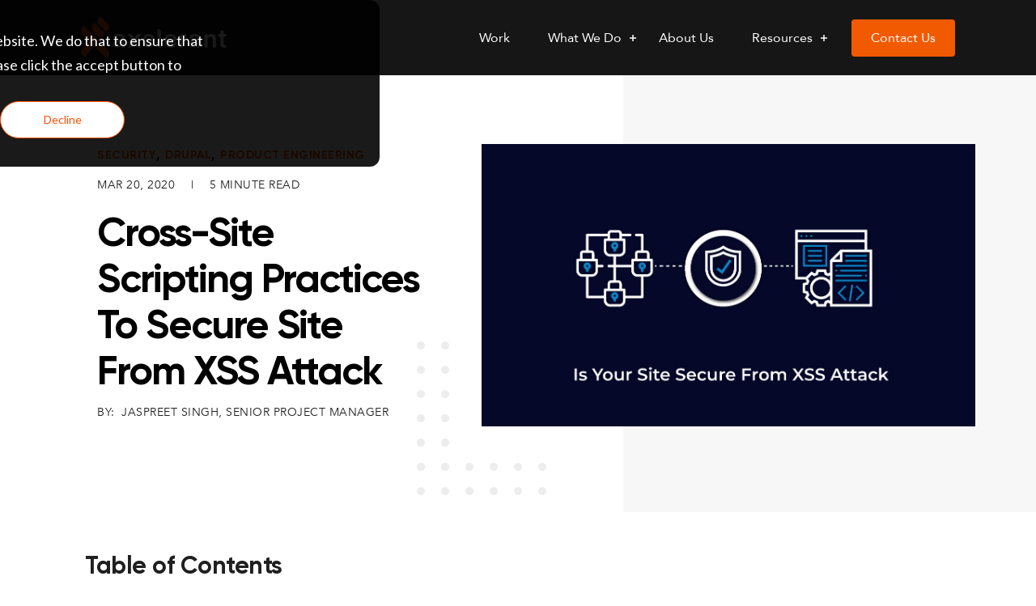

--- FILE ---
content_type: text/html; charset=UTF-8
request_url: https://www.axelerant.com/blog/cross-site-scripting-best-practices-secure-site-xss-attack
body_size: 16682
content:
<!doctype html><html lang="en"><head>
    <meta charset="utf-8">
    <title>Cross-Site Scripting Practices To Secure Site From XSS Attack</title>
    <link rel="shortcut icon" href="https://www.axelerant.com/hubfs/Axelerant__favicon.png">
    <meta name="description" content="Taking an active part in the development and advancements of the best practices,&nbsp;we will elaborate you the best practices to XSS in this blog.">
    <link type="text/css" rel="stylesheet" href="https://www.axelerant.com/hubfs/hub_generated/template_assets/1/72427205980/1763392025882/template_slick-theme.min.css">
    <link type="text/css" rel="stylesheet" href="https://www.axelerant.com/hubfs/hub_generated/template_assets/1/72427205981/1763392022406/template_slick.min.css">
    <link type="text/css" rel="stylesheet" href="https://www.axelerant.com/hubfs/hub_generated/template_assets/1/69882552970/1763392025467/template_main.min.css">
    
    
<link type="text/css" rel="stylesheet" href="https://www.axelerant.com/hubfs/hub_generated/template_assets/1/69882814240/1763392024558/template__blog.min.css">

    
    

   
    
    <meta name="viewport" content="width=device-width, initial-scale=1">

    
    <meta property="og:description" content="Taking an active part in the development and advancements of the best practices,&nbsp;we will elaborate you the best practices to XSS in this blog.">
    <meta property="og:title" content="Cross-Site Scripting Practices To Secure Site From XSS Attack">
    <meta name="twitter:description" content="Taking an active part in the development and advancements of the best practices,&nbsp;we will elaborate you the best practices to XSS in this blog.">
    <meta name="twitter:title" content="Cross-Site Scripting Practices To Secure Site From XSS Attack">

    

    
    <style>
a.cta_button{-moz-box-sizing:content-box !important;-webkit-box-sizing:content-box !important;box-sizing:content-box !important;vertical-align:middle}.hs-breadcrumb-menu{list-style-type:none;margin:0px 0px 0px 0px;padding:0px 0px 0px 0px}.hs-breadcrumb-menu-item{float:left;padding:10px 0px 10px 10px}.hs-breadcrumb-menu-divider:before{content:'›';padding-left:10px}.hs-featured-image-link{border:0}.hs-featured-image{float:right;margin:0 0 20px 20px;max-width:50%}@media (max-width: 568px){.hs-featured-image{float:none;margin:0;width:100%;max-width:100%}}.hs-screen-reader-text{clip:rect(1px, 1px, 1px, 1px);height:1px;overflow:hidden;position:absolute !important;width:1px}
</style>


  <style>
    body { font-family: 'Avenir Book', sans-serif; }
    
  </style>

<link rel="stylesheet" href="https://www.axelerant.com/hubfs/hub_generated/template_assets/1/69882806837/1763392027960/template_theme-overrides.min.css">
<link rel="stylesheet" href="https://www.axelerant.com/hubfs/hub_generated/module_assets/1/179534551873/1742473728207/module_AXL_New_Theme_-_Mega_Menu.min.css">
<link rel="stylesheet" href="https://www.axelerant.com/hubfs/hub_generated/module_assets/1/66705242504/1744956925954/module_Download_eBook.min.css">
<link rel="stylesheet" href="https://www.axelerant.com/hubfs/hub_generated/module_assets/1/188596039062/1744958311189/module_AXL-Link-Page.min.css">
<link rel="stylesheet" href="https://www.axelerant.com/hubfs/hub_generated/module_assets/1/189033929392/1744947369493/module_AXL-Page-Linking-module.min.css">
<link rel="stylesheet" href="https://www.axelerant.com/hubfs/hub_generated/module_assets/1/118836627534/1742473539609/module_AXL-_Blog_FAQ.min.css">
<link rel="stylesheet" href="https://www.axelerant.com/hubfs/hub_generated/module_assets/1/76564693914/1742473434380/module_Blog-author.min.css">
<link rel="stylesheet" href="https://www.axelerant.com/hubfs/hub_generated/module_assets/1/73763410783/1742473400708/module_Back_to_To_new.min.css">
    <script type="application/ld+json">
{
  "mainEntityOfPage" : {
    "@type" : "WebPage",
    "@id" : "https://www.axelerant.com/blog/cross-site-scripting-best-practices-secure-site-xss-attack"
  },
  "author" : {
    "name" : "Jaspreet Singh, Senior Project Manager",
    "url" : "https://www.axelerant.com/blog/author/jaspreet-singh-project-manager-l2",
    "@type" : "Person"
  },
  "headline" : "Cross-Site Scripting Practices To Secure Site From XSS Attack",
  "datePublished" : "2020-03-20T04:00:00.000Z",
  "dateModified" : "2022-12-22T17:09:30.957Z",
  "publisher" : {
    "name" : "Axelerant",
    "logo" : {
      "url" : "https://www.axelerant.com/hubfs/Axelerant__logo.svg",
      "@type" : "ImageObject"
    },
    "@type" : "Organization"
  },
  "@context" : "https://schema.org",
  "@type" : "BlogPosting",
  "image" : [ "https://www.axelerant.com/hubfs/Imported_Blog_Media/Is-Your-Site-Secure-From-XSS-Attack.jpg" ]
}
</script>


    
<!--  Added by GoogleAnalytics integration -->
<script>
var _hsp = window._hsp = window._hsp || [];
_hsp.push(['addPrivacyConsentListener', function(consent) { if (consent.allowed || (consent.categories && consent.categories.analytics)) {
  (function(i,s,o,g,r,a,m){i['GoogleAnalyticsObject']=r;i[r]=i[r]||function(){
  (i[r].q=i[r].q||[]).push(arguments)},i[r].l=1*new Date();a=s.createElement(o),
  m=s.getElementsByTagName(o)[0];a.async=1;a.src=g;m.parentNode.insertBefore(a,m)
})(window,document,'script','//www.google-analytics.com/analytics.js','ga');
  ga('create','UA-37837130-1','auto');
  ga('send','pageview');
}}]);
</script>

<!-- /Added by GoogleAnalytics integration -->

<!--  Added by GoogleAnalytics4 integration -->
<script>
var _hsp = window._hsp = window._hsp || [];
window.dataLayer = window.dataLayer || [];
function gtag(){dataLayer.push(arguments);}

var useGoogleConsentModeV2 = true;
var waitForUpdateMillis = 1000;


if (!window._hsGoogleConsentRunOnce) {
  window._hsGoogleConsentRunOnce = true;

  gtag('consent', 'default', {
    'ad_storage': 'denied',
    'analytics_storage': 'denied',
    'ad_user_data': 'denied',
    'ad_personalization': 'denied',
    'wait_for_update': waitForUpdateMillis
  });

  if (useGoogleConsentModeV2) {
    _hsp.push(['useGoogleConsentModeV2'])
  } else {
    _hsp.push(['addPrivacyConsentListener', function(consent){
      var hasAnalyticsConsent = consent && (consent.allowed || (consent.categories && consent.categories.analytics));
      var hasAdsConsent = consent && (consent.allowed || (consent.categories && consent.categories.advertisement));

      gtag('consent', 'update', {
        'ad_storage': hasAdsConsent ? 'granted' : 'denied',
        'analytics_storage': hasAnalyticsConsent ? 'granted' : 'denied',
        'ad_user_data': hasAdsConsent ? 'granted' : 'denied',
        'ad_personalization': hasAdsConsent ? 'granted' : 'denied'
      });
    }]);
  }
}

gtag('js', new Date());
gtag('set', 'developer_id.dZTQ1Zm', true);
gtag('config', 'G-JH77M2L3TF');
</script>
<script async src="https://www.googletagmanager.com/gtag/js?id=G-JH77M2L3TF"></script>

<!-- /Added by GoogleAnalytics4 integration -->

<!--  Added by GoogleTagManager integration -->
<script>
var _hsp = window._hsp = window._hsp || [];
window.dataLayer = window.dataLayer || [];
function gtag(){dataLayer.push(arguments);}

var useGoogleConsentModeV2 = true;
var waitForUpdateMillis = 1000;



var hsLoadGtm = function loadGtm() {
    if(window._hsGtmLoadOnce) {
      return;
    }

    if (useGoogleConsentModeV2) {

      gtag('set','developer_id.dZTQ1Zm',true);

      gtag('consent', 'default', {
      'ad_storage': 'denied',
      'analytics_storage': 'denied',
      'ad_user_data': 'denied',
      'ad_personalization': 'denied',
      'wait_for_update': waitForUpdateMillis
      });

      _hsp.push(['useGoogleConsentModeV2'])
    }

    (function(w,d,s,l,i){w[l]=w[l]||[];w[l].push({'gtm.start':
    new Date().getTime(),event:'gtm.js'});var f=d.getElementsByTagName(s)[0],
    j=d.createElement(s),dl=l!='dataLayer'?'&l='+l:'';j.async=true;j.src=
    'https://www.googletagmanager.com/gtm.js?id='+i+dl;f.parentNode.insertBefore(j,f);
    })(window,document,'script','dataLayer','GTM-PTQNSZ9');

    window._hsGtmLoadOnce = true;
};

_hsp.push(['addPrivacyConsentListener', function(consent){
  if(consent.allowed || (consent.categories && consent.categories.analytics)){
    hsLoadGtm();
  }
}]);

</script>

<!-- /Added by GoogleTagManager integration -->


  
<meta property="og:image" content="https://www.axelerant.com/hubfs/Imported_Blog_Media/Is-Your-Site-Secure-From-XSS-Attack.jpg">
<meta property="og:image:width" content="1385">
<meta property="og:image:height" content="742">

<meta name="twitter:image" content="https://www.axelerant.com/hubfs/Imported_Blog_Media/Is-Your-Site-Secure-From-XSS-Attack.jpg">


<meta property="og:url" content="https://www.axelerant.com/blog/cross-site-scripting-best-practices-secure-site-xss-attack">
<meta name="twitter:card" content="summary_large_image">

<link rel="canonical" href="https://www.axelerant.com/blog/cross-site-scripting-best-practices-secure-site-xss-attack">

<meta property="og:type" content="article">
<link rel="alternate" type="application/rss+xml" href="https://www.axelerant.com/blog/rss.xml">
<meta name="twitter:domain" content="www.axelerant.com">
<script src="//platform.linkedin.com/in.js" type="text/javascript">
    lang: en_US
</script>

<meta http-equiv="content-language" content="en">






  <meta name="generator" content="HubSpot"></head>
  <body>
<!--  Added by GoogleTagManager integration -->
<noscript><iframe src="https://www.googletagmanager.com/ns.html?id=GTM-PTQNSZ9" height="0" width="0" style="display:none;visibility:hidden"></iframe></noscript>

<!-- /Added by GoogleTagManager integration -->

    <div id="video-popup-overlay"></div>
    <div class="body-wrapper   hs-content-id-63616257087 hs-blog-post hs-blog-id-63613159088">
      
        <div data-global-resource-path="Axelerant_theme_2022/templates/partials/header-New-AXL-logo.html"><div class="header_outer_wrapper naviNav">
  <header class="header">
    <div class="header__wrapper">
      <div class="header__container content-wrapper">
        <div class="mobile-header-buttons">
          
<!--           <a href="javascript:void(0)" class="cta-menu mobile-trigger"> -->
            <button type="button" class="cta-menu mobile-trigger nav-menu" aria-label="open-menu">
              <span class="bars bar-one"></span> 
              <span class="bars bar-two"></span> 
              <span class="bars bar-three"></span> 
            </button>
<!--           </a> -->
        </div>

        <div class="header__logo header__logo--main">
          <div class="header_logo_dark">
           
          <div id="hs_cos_wrapper_header_logo" class="hs_cos_wrapper hs_cos_wrapper_widget hs_cos_wrapper_type_module widget-type-logo" style="" data-hs-cos-general-type="widget" data-hs-cos-type="module">
  






















  
  <span id="hs_cos_wrapper_header_logo_hs_logo_widget" class="hs_cos_wrapper hs_cos_wrapper_widget hs_cos_wrapper_type_logo" style="" data-hs-cos-general-type="widget" data-hs-cos-type="logo"><a href="/" id="hs-link-header_logo_hs_logo_widget" style="border-width:0px;border:0px;"><img src="https://www.axelerant.com/hubfs/Axelerant__logo_light.svg" class="hs-image-widget " height="60" style="height: auto;width:202px;border-width:0px;border:0px;" width="202" alt="Axelerant__logo_light" title="Axelerant__logo_light"></a></span>
</div>
          </div> 
          <div class="header_logo_light">
             
          <div id="hs_cos_wrapper_header_logo" class="hs_cos_wrapper hs_cos_wrapper_widget hs_cos_wrapper_type_module widget-type-logo" style="" data-hs-cos-general-type="widget" data-hs-cos-type="module">
  






















  
  <span id="hs_cos_wrapper_header_logo_hs_logo_widget" class="hs_cos_wrapper hs_cos_wrapper_widget hs_cos_wrapper_type_logo" style="" data-hs-cos-general-type="widget" data-hs-cos-type="logo"><a href="/" id="hs-link-header_logo_hs_logo_widget" style="border-width:0px;border:0px;"><img src="https://www.axelerant.com/hubfs/Axelerant__logo_light.svg" class="hs-image-widget " height="60" style="height: auto;width:202px;border-width:0px;border:0px;" width="202" alt="Axelerant__logo_light" title="Axelerant__logo_light"></a></span>
</div>
          </div>
        </div>

        <nav class="cm-navigation menu--main">
          <div class="cm-navigation-wrp">
            <span id="hs_cos_wrapper_my_menu" class="hs_cos_wrapper hs_cos_wrapper_widget hs_cos_wrapper_type_menu" style="" data-hs-cos-general-type="widget" data-hs-cos-type="menu"><div id="hs_menu_wrapper_my_menu" class="hs-menu-wrapper active-branch flyouts hs-menu-flow-horizontal" role="navigation" data-sitemap-name="default" data-menu-id="179530283790" aria-label="Navigation Menu">
 <ul role="menu">
  <li class="hs-menu-item hs-menu-depth-1" role="none"><a href="https://www.axelerant.com/success-stories" role="menuitem">Work</a></li>
  <li class="hs-menu-item hs-menu-depth-1 hs-item-has-children" role="none"><a href="javascript:;" aria-haspopup="true" aria-expanded="false" role="menuitem">What We Do</a>
   <ul role="menu" class="hs-menu-children-wrapper">
    <li class="hs-menu-item hs-menu-depth-2 hs-item-has-children" role="none"><a href="javascript:;" role="menuitem">Digital Experience</a>
     <ul role="menu" class="hs-menu-children-wrapper">
      <li class="hs-menu-item hs-menu-depth-3" role="none"><a href="https://www.axelerant.com/services/digital-experience-platform" role="menuitem">Digital Experience Platforms</a></li>
      <li class="hs-menu-item hs-menu-depth-3" role="none"><a href="https://www.axelerant.com/services/digital-engineering" role="menuitem">Digital Engineering</a></li>
      <li class="hs-menu-item hs-menu-depth-3" role="none"><a href="https://www.axelerant.com/services/experience-design" role="menuitem">Experience Design</a></li>
      <li class="hs-menu-item hs-menu-depth-3" role="none"><a href="https://www.axelerant.com/services/digital-marketing" role="menuitem">Digital Marketing</a></li>
      <li class="hs-menu-item hs-menu-depth-3" role="none"><a href="https://www.axelerant.com/services/intelligent-automation" role="menuitem">Intelligent Automation</a></li>
      <li class="hs-menu-item hs-menu-depth-3" role="none"><a href="https://www.axelerant.com/services/quality-engineering" role="menuitem">Quality Engineering</a></li>
      <li class="hs-menu-item hs-menu-depth-3" role="none"><a href="https://www.axelerant.com/services/customer-experience" role="menuitem">Customer Experience Management</a></li>
      <li class="hs-menu-item hs-menu-depth-3" role="none"><a href="https://www.axelerant.com/services/developer-experience-and-platform-engineering" role="menuitem">Developer Experience &amp; Platform Engineering</a></li>
     </ul></li>
    <li class="hs-menu-item hs-menu-depth-2 hs-item-has-children" role="none"><a href="javascript:;" role="menuitem">People Experience</a>
     <ul role="menu" class="hs-menu-children-wrapper">
      <li class="hs-menu-item hs-menu-depth-3" role="none"><a href="//557351.hs-sites.com/services/people-transformation-v3" role="menuitem">People Transformation</a></li>
      <li class="hs-menu-item hs-menu-depth-3" role="none"><a href="https://www.axelerant.com/services/learning-and-development" role="menuitem">Learning &amp; Development</a></li>
      <li class="hs-menu-item hs-menu-depth-3" role="none"><a href="https://www.axelerant.com/services/people-care" role="menuitem">People Care</a></li>
     </ul></li>
   </ul></li>
  <li class="hs-menu-item hs-menu-depth-1" role="none"><a href="https://www.axelerant.com/about" role="menuitem">About Us</a></li>
  <li class="hs-menu-item hs-menu-depth-1 hs-item-has-children" role="none"><a href="javascript:;" aria-haspopup="true" aria-expanded="false" role="menuitem">Resources</a>
   <ul role="menu" class="hs-menu-children-wrapper">
    <li class="hs-menu-item hs-menu-depth-2" role="none"><a href="https://www.axelerant.com/resources/podcast-episodes" role="menuitem">Podcast</a></li>
    <li class="hs-menu-item hs-menu-depth-2" role="none"><a href="https://www.axelerant.com/blog" role="menuitem">Blog</a></li>
   </ul></li>
  <li class="hs-menu-item hs-menu-depth-1" role="none"><a href="https://www.axelerant.com/contact" role="menuitem">Contact Us</a></li>
 </ul>
</div></span>
           
           <!-- id="81173042023" -->
           <div class="mega-menu-outer">
              <div id="hs_cos_wrapper_module_17273547336629" class="hs_cos_wrapper hs_cos_wrapper_widget hs_cos_wrapper_type_module" style="" data-hs-cos-general-type="widget" data-hs-cos-type="module"><div class="mega-menu-inner">
  <div class="container">
    <div class="flex-row">
      <div class="col3">
        <div class="static_link">
          <p class="nav_lg-heading">Services </p>
          <p class="ttl_desc">Our services drive value at the intersection of people x digital experiences.</p>
          
          <a class="btn_link" href="https://www.axelerant.com/services" title="Know More">Know More <span><img src="https://www.axelerant.com/hubfs/assets/images/btnarrow-white.svg" alt="arrow"></span></a>
          
        </div>
      </div>
      <div class="col9">
        <div class="Submenu_area flex-row">
          
        <span id="hs_cos_wrapper_module_17273547336629_" class="hs_cos_wrapper hs_cos_wrapper_widget hs_cos_wrapper_type_menu" style="" data-hs-cos-general-type="widget" data-hs-cos-type="menu"><div id="hs_menu_wrapper_module_17273547336629_" class="hs-menu-wrapper active-branch flyouts hs-menu-flow-horizontal" role="navigation" data-sitemap-name="default" data-menu-id="81215720460" aria-label="Navigation Menu">
 <ul role="menu">
  <li class="hs-menu-item hs-menu-depth-1 hs-item-has-children" role="none"><a href="javascript:;" aria-haspopup="true" aria-expanded="false" role="menuitem">People Experience</a>
   <ul role="menu" class="hs-menu-children-wrapper">
    <li class="hs-menu-item hs-menu-depth-2" role="none"><a href="https://www.axelerantpeople.com/" role="menuitem">People Transformation</a></li>
    <li class="hs-menu-item hs-menu-depth-2" role="none"><a href="https://www.axelerant.com/services/learning-and-development" role="menuitem">Learning &amp; Development</a></li>
    <li class="hs-menu-item hs-menu-depth-2" role="none"><a href="https://www.axelerant.com/services/people-care" role="menuitem">People Care</a></li>
   </ul></li>
  <li class="hs-menu-item hs-menu-depth-1 hs-item-has-children" role="none"><a href="javascript:;" aria-haspopup="true" aria-expanded="false" role="menuitem">Digital Experience</a>
   <ul role="menu" class="hs-menu-children-wrapper">
    <li class="hs-menu-item hs-menu-depth-2" role="none"><a href="https://www.axelerant.com/services/digital-experience-platform" role="menuitem">Digital Experience Platforms</a></li>
    <li class="hs-menu-item hs-menu-depth-2" role="none"><a href="https://www.axelerant.com/services/digital-engineering" role="menuitem">Digital Engineering</a></li>
    <li class="hs-menu-item hs-menu-depth-2" role="none"><a href="https://www.axelerant.com/services/experience-design" role="menuitem">Experience Design</a></li>
    <li class="hs-menu-item hs-menu-depth-2" role="none"><a href="https://www.axelerant.com/services/digital-marketing" role="menuitem">Digital Marketing</a></li>
    <li class="hs-menu-item hs-menu-depth-2" role="none"><a href="https://www.axelerant.com/services/intelligent-automation" role="menuitem">Intelligent Automation</a></li>
    <li class="hs-menu-item hs-menu-depth-2" role="none"><a href="https://www.axelerant.com/services/quality-engineering" role="menuitem">Quality Engineering</a></li>
    <li class="hs-menu-item hs-menu-depth-2" role="none"><a href="https://www.axelerant.com/services/customer-experience" role="menuitem">Customer Experience Management</a></li>
    <li class="hs-menu-item hs-menu-depth-2" role="none"><a href="https://www.axelerant.com/services/developer-experience-and-platform-engineering" role="menuitem">Developer Experience &amp; Platform Engineering</a></li>
   </ul></li>
 </ul>
</div></span>
        </div>
      </div>
      
    </div>
  </div>
</div></div>
           </div>
            
            
          </div>
          <div class="for_mobile_nav">
              <ul class="core-menu">
                <li><a href="/success-stories">Work</a>
                </li><li><a href="javascript:void(0)">What we do<span class="toggleplus" onclick="toggle(this)"></span></a>
                  <ul class="dropdown">
                    <li><a href="javascript:void(0)">Digital Experience<span class="toggleplus" onclick="toggle(this)"></span></a>
                      <ul class="dropdown2">
                        <li><a href="/services/digital-experience-platform">Digital Experience Platforms</a></li>
                        <li><a href="/digital-engineering-services">Digital Engineering</a></li>
                        <li><a href="/experience-design-services">Experience Design</a></li>
                        <li><a href="/services/digital-marketing">Digital Marketing</a></li>
                        <li><a href="/services/intelligent-automation">Intelligent Automation</a></li>
                        <li><a href="/quality-engineering-services">Quality Engineering</a></li>
                        <li><a href="/services/customer-experience">Customer Experience Management</a></li>
                        <li><a href="/services/developer-experience-and-platform-engineering">Developer Experience &amp; Platform Engineering</a></li>
                      </ul>
                    </li>
                    <li><a href="javascript:void(0)">People Experience<span class="toggleplus" onclick="toggle(this)"></span></a>
                    <ul class="dropdown2">
                      <li><a href="/services/people-transformation">People Transformation</a></li>
                      <li><a href="/services/learning-and-development">Learning &amp; Development</a></li>
                      <li><a href="/services/people-care">People Care</a></li>
                    </ul>
                  </li>
                  </ul>
                </li>
                
                <li><a href="/about">About Us</a></li>
                <li><a href="javascript:void(0)">Resources<span class="toggleplus" onclick="toggle(this)"></span></a>
                  <ul class="dropdown">
                    <li><a href="/resources/podcast-episodes">Podcast</a></li>
                    <li><a href="/blog">Blog</a></li>
                  </ul>
                </li>
               <li class="" role="none">
                 <a href="/contact" role="menuitem">Contact Us</a>
                </li>
              </ul>
           </div>
        </nav>
      </div>
    </div>
  </header>
</div></div>
      

      

<div class="progress_outer">
  <div class="progress-container">
    <div class="progress-bar" id="myBar"></div>
  </div>
</div>



<main id="main-content" class="body-container-wrapper default_main_blog_post">
  <div class="body-container body-container--blog-post blog-post-inner">
    
    <div class="blog-section" id="top">
      <div class="blg_bnnr_flwd d-none">
          
             <div class="hs-featured-image-wrapper">
                   <img src="https://www.axelerant.com/hubfs/Imported_Blog_Media/Is-Your-Site-Secure-From-XSS-Attack.jpg" class="blg_ftrd-img" alt="Cross-Site Scripting Practices To Secure Site From XSS Attack">
              </div>
          
       </div>
    <div class="cell-wrapper">
       <div class="blog-section-area">
            <div class="cell-wrapper container">
              
              <div class="blog-banner-details">
                <div class="row-fluid">
                  <div class="span6">
                    <div class="blog-banner-content">
                 
                   <p id="hubspot-topic_data">
                      
                        <a class="topic-link" href="https://www.axelerant.com/blog/tag/security" rel="tag">Security</a>,
                      
                        <a class="topic-link" href="https://www.axelerant.com/blog/tag/drupal" rel="tag">Drupal</a>,
                      
                        <a class="topic-link" href="https://www.axelerant.com/blog/tag/product-engineering" rel="tag">Product Engineering</a>
                      
                    </p>
                  
    
                   <p class="publish-date"> 
                     
                      Mar 20, 2020
                     <span>|</span> 
                          
                          
                          
                          
                          
                              5 Minute Read
                          
                      </p>
 
                   <h1><span id="hs_cos_wrapper_name" class="hs_cos_wrapper hs_cos_wrapper_meta_field hs_cos_wrapper_type_text" style="" data-hs-cos-general-type="meta_field" data-hs-cos-type="text">Cross-Site Scripting Practices To Secure Site From XSS Attack</span></h1>
                   
                      <p class="blog_post_author blog-author-name"><span>By:</span>
                      <a class="blog_author-name" href="https://www.axelerant.com/blog/author/jaspreet-singh-project-manager-l2">
                        Jaspreet Singh, Senior Project Manager
                       
                      </a>
                      </p>
                      <div id="hs_cos_wrapper_authors_name" class="hs_cos_wrapper hs_cos_wrapper_widget hs_cos_wrapper_type_module widget-type-text" style="" data-hs-cos-general-type="widget" data-hs-cos-type="module"><span id="hs_cos_wrapper_authors_name_" class="hs_cos_wrapper hs_cos_wrapper_widget hs_cos_wrapper_type_text" style="" data-hs-cos-general-type="widget" data-hs-cos-type="text"></span></div>

                      <div class="download-area">
                       <div id="hs_cos_wrapper_module_1645358883169352" class="hs_cos_wrapper hs_cos_wrapper_widget hs_cos_wrapper_type_module" style="" data-hs-cos-general-type="widget" data-hs-cos-type="module">
	


<div class="modal">
    <div class="modal-overlay modal-toggle"></div>
    <div class="modal-wrapper modal-transition">
      <div class="modal-body">
        <div class="modal-content">
          <button class="modal-close modal-toggle">X</button>
          <h6 class="modal-heading">Get Your Free Copy</h6>
          <div class="modal_form">
            <span id="hs_cos_wrapper_module_1645358883169352_" class="hs_cos_wrapper hs_cos_wrapper_widget hs_cos_wrapper_type_form" style="" data-hs-cos-general-type="widget" data-hs-cos-type="form"><h3 id="hs_cos_wrapper_form_225509088_title" class="hs_cos_wrapper form-title" data-hs-cos-general-type="widget_field" data-hs-cos-type="text"></h3>

</span>
          </div>
          <p class="privacy-txt"><img src="https://www.axelerant.com/hubfs/Axelerant-2022/images/privacy-shield.svg" alt="privacy shield">We respect your privacy. Your information is safe.</p>
        </div>
      </div>
    </div>
  </div></div> 
                        
                        <div id="hs_cos_wrapper_module_17441816898317" class="hs_cos_wrapper hs_cos_wrapper_widget hs_cos_wrapper_type_module" style="" data-hs-cos-general-type="widget" data-hs-cos-type="module">


</div>
                      </div>

                    </div>
                  </div>

                  <div class="span6">
                    <div class="blog-banner-img">
                      
                          <div class="hs-featured-image-wrapper">
                              <a href="https://www.axelerant.com/blog/cross-site-scripting-best-practices-secure-site-xss-attack" title="" class="hs-featured-image-link">
                                  <img src="https://www.axelerant.com/hubfs/Imported_Blog_Media/Is-Your-Site-Secure-From-XSS-Attack.jpg" class="hs-featured-image" alt="Cross-Site Scripting Practices To Secure Site From XSS Attack">
                              </a>
                          </div>
                      
                    </div>
                </div>
                </div>
              </div>
       
              <div class="blog-content-body">
                  <div class="row-fluid flex-row">
                    <div class="span4">
                      <div class="blog-toc-area">
                        <h3>Table of Contents</h3>
                        <div class="blog-toc">
                          <div id="scrollspy">

                          </div>
                        </div>
                        <div id="hs_cos_wrapper_module_17449460900788" class="hs_cos_wrapper hs_cos_wrapper_widget hs_cos_wrapper_type_module" style="" data-hs-cos-general-type="widget" data-hs-cos-type="module">


</div>
                      </div>
                    </div>
                    <div class="span8">
                      <!-- <meta itemscope itemprop="mainEntityOfPage"  itemType="https://schema.org/WebPage"/> -->
                      <div class="date-header d-none">
                        <time datetime="2020-03-20 04:00:00" class="blog-post__timestamp">March 20, 2020</time>
                       
                      </div>
                      
                      <div class="section post-body blog-content-area">
                          <span id="hs_cos_wrapper_post_body" class="hs_cos_wrapper hs_cos_wrapper_meta_field hs_cos_wrapper_type_rich_text" style="" data-hs-cos-general-type="meta_field" data-hs-cos-type="rich_text"><h2 class="hide-heading">Introduction</h2>
<div>
<div data-block-plugin-id="field_block:node:content:field_featured_image" class="block block-layout-builder block-field-blocknodecontentfield-featured-image">&nbsp;</div>
</div>
<!--more-->
<div data-block-plugin-id="field_block:node:content:body" class="block block-layout-builder block-field-blocknodecontentbody">
<div class="clearfix text-formatted field field--name-body field--type-text-with-summary field--label-hidden field__item">
<p>Drupal is well known to be a secure CMS. According to<a href="https://www.drupal.com/feature/security" target="_blank" rel="noopener"> Drupal.com</a>:&nbsp;</p>
<p class="Indent1">“Drupal is a proven, secure CMS and application framework that stands up to the most critical internet vulnerabilities in the world to prevent the worst from happening. Drupal is mature, stable and designed with robust security in mind. Organizations around the world --including leading corporations, brands, and governments-- rely on Drupal for mission-critical sites and applications, testing its security against the most stringent standards. A dedicated security team, along with a large professional service provider ecosystem, and one of the largest developer communities in the world ensure rapid response to issues. Many security problems are prevented entirely by Drupal’s strong coding standards and rigorous community code review process.”</p>
<p>Axelerant strictly follows all recommendations and best practices that the community developed. Even more, since we are one of the contributors in the Drupal community we’re actively taking part in further development and advancements of the best practices.&nbsp;</p>
<p>Here in this article, we will elaborate you the best practices to XSS.</p>
<h2>XSS ( Cross-site scripting)</h2>
<ul>
<li><strong><span style="font-family: Courier New,Courier,monospace;">Cross-site scripting attacks</span></strong> store malicious code in sections which may cause it to execute for other users.&nbsp;</li>
<li>A hacker may steal cookies to imitate another user. The client transfers cookies to the Website with each HTTP Request.</li>
<li>Many websites include forms, which are applied to post information such as names and addresses, or comments on bulletin boards.&nbsp;</li>
</ul>
<h3>Let’s suppose:</h3>
<p>If the user is visiting on social networking sites, forums, blogs or any website where it allows the user to add inputs and when similar input reflects on frontend or stored in the database. This is a sign of vulnerability. The input could be plain text, comment, HTML, etc.</p>
<p>Like <strong><span style="font-family: Courier New,Courier,monospace;">&lt;body&gt; &lt;b&gt; &lt;html&gt;</span></strong>&nbsp;</p>
<div alt="Cross Site Scripting (XSS)" data-embed-button="media_browser" data-entity-embed-display="media_image" data-entity-type="media" data-entity-uuid="ebf9bed2-a51a-43cf-aec1-2418a7c14005" data-langcode="en" title="Cross Site Scripting (XSS) BLOG-100_1" class="embedded-entity"><img src="https://www.axelerant.com/hubfs/Imported_Blog_Media/BLOG-100_1.png" alt="Cross Site Scripting (XSS)" title="Cross Site Scripting (XSS) BLOG-100_1" typeof="foaf:Image"></div>
<p><em>Cross-Site Scripting (XSS) - (<a href="https://www.geeksforgeeks.org/what-is-cross-site-scripting-xss/" target="_blank" rel="noopener">Image source</a>)</em></p>
<h2>Types of XSS</h2>
<p>There are two types of XSS&nbsp;</p>
<ol>
<li>Stored XSS (persistent)</li>
<li>Reflected XSS (not persistent)</li>
</ol>
<h3>Stored XSS</h3>
<p>When a web application reserves user data in a database like judgment fields in the blogs/forums and this sort of attack is called Persistent or <strong><span style="font-family: Courier New,Courier,monospace;">Stored XSS</span></strong>. If the user can see similar stored data on the frontend then it’s a possible victim.</p>
<p>Many types of websites are more inclined to such vulnerabilities because they permit users to share content. These sites are starting points for such research.</p>
<ul>
<li>Forums or message boards</li>
<li>Blogging websites</li>
<li>Social networks</li>
<li>Web-based collaboration tools</li>
<li>Web-based CRM/ERP systems</li>
<li>Web-based email server consoles and web-based email clients</li>
<li>Any sites with visitor comment fields</li>
</ul>
<div alt="Stored XSS" data-embed-button="media_browser" data-entity-embed-display="media_image" data-entity-type="media" data-entity-uuid="4b0ff678-7c6a-4d43-b1ce-e07e2c1f0ad1" data-langcode="en" title="Stored XSS BLOG-100_2" class="embedded-entity"><img src="https://www.axelerant.com/hubfs/Imported_Blog_Media/BLOG-100_2.png" alt="Stored XSS" title="Stored XSS BLOG-100_2" typeof="foaf:Image"></div>
<p><em>Stored XSS - <a href="https://www.geeksforgeeks.org/what-is-cross-site-scripting-xss/" target="_blank" rel="noopener">(Image source)</a></em></p>
<h3>Examples</h3>
<p>A user uses tags in the input field like <strong><span style="font-family: Courier New,Courier,monospace;">&lt;b&gt; bold &lt;/b&gt;</span></strong> and submits the post. After submission, the user doesn’t see the tag, but sees formatting “bold.” Only the user’s comment is visible as bold. Other comments are in a regular form. This means the HTML command was processed. This is a sign of vulnerability.&nbsp;</p>
<p>A JavaScript tag: <strong><span style="font-family: Courier New,Courier,monospace;">&lt;script&gt;</span></strong> is available in HTML. If you are aware of JavaScript then you would know that JavaScript has control of the whole website. Add <strong><span style="font-family: Courier New,Courier,monospace;">&lt;script&gt; alert &lt;/script&gt;</span></strong> tag in the input field and post in the comments. If the output shows any pop up (alert) then it’s 100% vulnerable with Cross-site scripting</p>
<p>It happens when site owners or developers don’t filter the inputs where the user is adding JavaScript code or HTML code and that’s why it is stored in the database.</p>
<p>Here is a reference code for <strong><span style="font-family: Courier New,Courier,monospace;">Stored XSS</span></strong> example:</p>
<p style="line-height: 1.7999999999999998; margin-bottom: 11px;"><span style="font-size: 12pt; font-variant: normal; white-space: pre-wrap;"><span style="font-family: Roboto,sans-serif;"><span style="color: #000000;"><span style="background-color: #ffffff;"><span style="font-weight: bold;"><span style="font-style: normal;"><span style="text-decoration: none;">
<script src="https://gist.github.com/jaspreetaxelerant/42e7e31daf98615fff3ab986f203aff1.js"></script>
</span></span></span></span></span></span></span></p>
<h3>Reflected XSS</h3>
<p>When the website shows content maliciously handled by the user (normally in the URL), we have considered as XSS attack.&nbsp;</p>
<h4>Examples:&nbsp;</h4>
<ul>
<li>&nbsp;Redirect to a phishing&nbsp;</li>
<li>&nbsp;Steal Cookie information&nbsp;</li>
<li>&nbsp;Force the user to make an action&nbsp;</li>
<li>Reflected XSS is harnessed by attaching the malicious script to the end of a URL/link&nbsp;</li>
<li>The attack only affects the user running the script.</li>
<li>It may indicate that the websites creator may have forgotten to protect other input fields.</li>
</ul>
<div alt="Reflected XSS" data-embed-button="media_browser" data-entity-embed-display="media_image" data-entity-type="media" data-entity-uuid="bcb8e7f4-7904-42af-b795-fe3a735c4c44" data-langcode="en" title="Reflected XSS BLOG-100_3" class="embedded-entity"><img src="https://www.axelerant.com/hubfs/Imported_Blog_Media/BLOG-100_3.png" alt="Reflected XSS" title="Reflected XSS BLOG-100_3" typeof="foaf:Image"></div>
<p><em>Reflected XSS - <a href="https://www.geeksforgeeks.org/what-is-cross-site-scripting-xss/" target="_blank" rel="noopener">(Image source)</a></em></p>
<h2>Impact of Cross-Site Scripting</h2>
<p>XSS can have a wide-ranging impact. The impact of an exploited XSS vulnerability on a web application varies a lot.&nbsp;</p>
<ul>
<li>Account Hijacking</li>
<li>Stealing Credentials</li>
<li>Sensitive Data</li>
<li>Drive-By Downloads</li>
<li>Keylogger</li>
<li>Port scan</li>
<li>Web site defacement</li>
</ul>
<h2>Common XSS Mitigations</h2>
<p>XSS is caused by the weak separation between code context (the actual underlying application) and user data (any information submitted by the user). An attacker can submit malicious code and convince the application to execute it. To fortify your defenses, you will strengthen the barrier between these two components.</p>
<p>Let’s discuss the mitigation keypoints:</p>
<h3>Input Validations</h3>
<p>Validating data is the practice of assuring an application is executing the accurate data and restricting malicious data from harming the website, database, and users</p>
<ul>
<li>Validate user input and minimum and maximum value range check for numerical parameters and dates, minimum and maximum length check for strings.</li>
<li>An array of allowed values for small sets of string parameters&nbsp;</li>
<li>Regular expressions for any other structured data covering the whole input string (^...$) and not using "any character" wildcard (such as . or \S)</li>
<li>Input validation should be based on a white-list approach (i.e. the application should accept and process only expected input)&nbsp;</li>
<li>Always Implement input validation on the server-side.&nbsp;</li>
<li>Always encode untrusted data prior to combining them in web pages. The type of encoding should be selected according to the context in which the data is inserted.</li>
</ul>
<h3>Escaping</h3>
<ul>
<li>The first approach you can and should use to restrict XSS vulnerabilities from appearing in your applications is by escaping user input.</li>
<li>Anything from the user is definitely unsafe</li>
<li>Don’t render unsafe data</li>
<li>In the HTML output, you require to transform the &lt; and &gt; characters to prevent any malicious HTML from executing. Avoiding these characters means converting them into their entity equivalents &amp;lt; and &amp;gt; which will not be rendered as HTML tags. Never permit literal use of HTML/Script tags. If you need, empower users to apply ‘special character’ to design their data (such as *bold* instead of &lt;b&gt;)</li>
<li>Escaping data means practicing the data an application has collected and ensured it’s secure before rendering it for the end-user.</li>
</ul>
<h2>HTML escape before injecting data into HTML&nbsp;</h2>
<p>The HTML Body Context applies to the textual content which is embedded in tags,&nbsp;</p>
<p>Let's suppose, text inserted between <strong><span style="font-family: Courier New,Courier,monospace;">&lt;body&gt;, &lt;div&gt;</span></strong> used to include text. Data injected in the body content must be HTML escaped. HTML Escaping is well comprehended in PHP since it’s achieved by the <strong><span style="font-family: Courier New,Courier,monospace;">htmlspecialchars()</span></strong> function.</p>
<h2>Never Inject Data except in permitted places</h2>
<p>Before impersonating escaping ingenuity, it’s essential to ensure that your web application templates do not drop data. This rule refers to injecting data in unstable areas of HTML which allow an attacker the opportunity to influence markup parsing and which do not ordinarily require escaping when used by a programmer. Consider the following examples where [...] is a data injection:</p>
<p><strong><span style="font-family: Courier New,Courier,monospace;">&lt;script&gt;...&lt;/script&gt;</span></strong></p>
<p><strong><span style="font-family: Courier New,Courier,monospace;">&lt;!--...--&gt;</span></strong></p>
<p><strong><span style="font-family: Courier New,Courier,monospace;">&lt;div ...="test"/&gt;</span></strong></p>
<p><strong><span style="font-family: Courier New,Courier,monospace;">&lt;... href="http://www.example.com"/&gt;</span></strong></p>
<p><strong><span style="font-family: Courier New,Courier,monospace;">&lt;style&gt;...&lt;/style&gt;</span></strong></p>
<h2>HTML Attribute Escape Before Injecting Data Into The HTML Attribute Context</h2>
<ul>
<li>If the attribute value is quoted, you MAY use HTML Escaping <strong><span style="font-family: Courier New,Courier,monospace;">htmlspecialchars()</span></strong></li>
<li>If the attribute is unquoted, you MUST use HTML Attribute Escaping <strong><span style="font-family: Courier New,Courier,monospace;">escapeHtmlAttr()&nbsp;</span></strong></li>
</ul>
<h2>Content-security policy&nbsp;</h2>
<p>Content Security Policy (CSP) is an appended panel of safety that serves to identify and decrease several kinds of attacks, including Cross-Site Scripting (XSS) and data injection attacks. These drives are selected for data-stealing to site loss to the presence of malware.</p>
<ul>
<li style="list-style-type: disc;">To enable CSP, you need to configure your webserver to return the Content-Security-Policy HTTP header (sometimes you will see mentions of the<span style="font-size: 12pt; font-variant: normal; white-space: pre-wrap;"><span style="font-family: Roboto,sans-serif;"><span style="color: #000000;"><span style="background-color: #ffffff;"><span style="font-weight: 400;"><span style="font-style: normal;"><span style="text-decoration: none;"> </span></span></span></span></span></span></span><strong><span style="font-family: Courier New,Courier,monospace;">X-Content-Security-Policy</span></strong><span style="font-size: 12pt; font-variant: normal; white-space: pre-wrap;"><span style="font-family: Roboto,sans-serif;"><span style="color: #000000;"><span style="background-color: #ffffff;"><span style="font-weight: 400;"><span style="font-style: normal;"><span style="text-decoration: none;"> </span></span></span></span></span></span></span>header, but that has been deprecated.</li>
<li>Alternatively, the<span style="font-size: 12pt; font-variant: normal; white-space: pre-wrap;"><span style="font-family: Roboto,sans-serif;"><span style="color: #000000;"><span style="background-color: #ffffff;"><span style="font-weight: 400;"><span style="font-style: normal;"><span style="text-decoration: none;"> </span></span></span></span></span></span></span><strong><span style="font-family: Courier New,Courier,monospace;">&lt;meta&gt;</span></strong><span style="font-size: 12pt; font-variant: normal; white-space: pre-wrap;"><span style="font-family: Roboto,sans-serif;"><span style="color: #000000;"><span style="background-color: #ffffff;"><span style="font-weight: 400;"><span style="font-style: normal;"><span style="text-decoration: none;"> </span></span></span></span></span></span></span>element can be used to configure a policy, for example:<span style="font-size: 12pt; font-variant: normal; white-space: pre-wrap;"><span style="font-family: Roboto,sans-serif;"><span style="color: #000000;"><span style="background-color: #ffffff;"><span style="font-weight: 400;"><span style="font-style: normal;"><span style="text-decoration: none;"> </span></span></span></span></span></span></span><strong><span style="font-family: Courier New,Courier,monospace;">&lt;meta http-equiv="Content-Security-Policy" content="default-src 'self'; img-src https://*; child-src 'none';"&gt;</span></strong></li>
</ul>
<p>Content reference: <a href="https://developer.mozilla.org/en-US/docs/Web/HTTP/CSP" target="_blank" rel="noopener">https://developer.mozilla.org/en-US/docs/Web/HTTP/CSP</a></p>
<h2>Sanitization process</h2>
<ul>
<li>Simple text translation is possible with the 't' (or 'trans') filter, while a whole {% trans %} block is supported (as defined by the Twig i18n extension) for more complex scenarios, such as strings with placeholders and singular/plural combinations. ( content reference: <a href="https://www.drupal.org/docs/8/api/translation-api/overview" target="_blank" rel="noopener">https://www.drupal.org/docs/8/api/translation-api/overview</a>)&nbsp;</li>
<li>Use <strong><span style="font-family: Courier New,Courier,monospace;"><a href="https://api.drupal.org/api/drupal/core%21lib%21Drupal%21Component%21Utility%21Html.php/function/Html%3A%3Aescape/8" target="_blank" rel="noopener">Html::escape()</a></span></strong> for plain text.</li>
<li>Use <strong><span style="font-family: Courier New,Courier,monospace;"><a href="https://api.drupal.org/api/drupal/core%21lib%21Drupal%21Component%21Utility%21Xss.php/function/Xss%3A%3Afilter/8" target="_blank" rel="noopener">Xss::filter()</a></span></strong> for text that should allow some HTML tags.</li>
<li>Use <strong><span style="font-family: Courier New,Courier,monospace;"><a href="https://api.drupal.org/api/drupal/core!lib!Drupal!Component!Utility!Xss.php/class/Xss" target="_blank" rel="noopener">Xss::filterAdmin()</a></span></strong> for text entered by admin users that should allow most HTML.</li>
<li>Use <strong><span style="font-family: Courier New,Courier,monospace;"><a href="https://api.drupal.org/api/drupal/core%21lib%21Drupal%21Component%21Utility%21UrlHelper.php/function/UrlHelper%3A%3AstripDangerousProtocols/8.0.x" target="_blank" rel="noopener">UrlHelper::stripDangerousProtocols()</a></span></strong> or <strong><span style="font-family: Courier New,Courier,monospace;"><a href="https://api.drupal.org/api/drupal/core%21lib%21Drupal%21Component%21Utility%21UrlHelper.php/function/UrlHelper%3A%3AfilterBadProtocol/8.0.x" target="_blank" rel="noopener">UrlHelper::filterBadProtocol()</a></span></strong> for checking URLs - the former can be used in conjunction with <strong><span style="font-family: Courier New,Courier,monospace;"><a href="https://api.drupal.org/api/drupal/core%21lib%21Drupal%21Component%21Utility%21SafeMarkup.php/function/SafeMarkup%3A%3Aformat/8.0.x" target="_blank" rel="noopener">SafeMarkup::format()</a>.</span></strong></li>
</ul>
<h2>Key Takeaways:</h2>
<ul>
<li>Drupal 8 is more secure than Drupal 7 and many of the security features actually enhance DX or user experience.</li>
<li>Drupal 8 does have possible new risks due to the inclusion of 3rd party libraries.&nbsp;</li>
<li>This blog is very useful to dev &amp; QA.</li>
<li>Use <a href="https://www.drupal.org/project/security_review" target="_blank" rel="noopener">Security XSS review</a> module&nbsp;</li>
<li>Third-party library for <a href="https://xss-scanner.com/" target="_blank" rel="noopener">XSS scanner</a>.</li>
</ul>
</div>
</div>
<div>
<div data-block-plugin-id="field_block:node:content:field_disqus_comment" class="block block-layout-builder block-field-blocknodecontentfield-disqus-comment">&nbsp;</div>
</div></span>
                                                
                        <div id="hs_cos_wrapper_module_168595976868317" class="hs_cos_wrapper hs_cos_wrapper_widget hs_cos_wrapper_type_module" style="" data-hs-cos-general-type="widget" data-hs-cos-type="module">
<!-- No Faq -->

</div>
                        
                        <span class="hs-author-label small-text h-xs d-nones xs-show">About the Author</span><br>
                      <div id="hubspot-author_data" class="hubspot-editable author-details" data-hubspot-form-id="author_data" data-hubspot-name="Blog Author">
                        
                        
                             
                                <div class="hs-author-avatar">
                                    <img src="https://www.axelerant.com/hubfs/Screenshot%202022-03-03%20at%201.16.11%20PM.png" alt="Jaspreet Singh, Senior Project Manager">
                                </div>
                            
                            <div>
<!--                                 <span class="hs-author-label small-text xs-none">About the Author</span><br /> -->
                                <h3>Jaspreet Singh, Senior Project Manager</h3>
                                <p>Nickname: Jazz. Family man, obsessed with watching, playing, reading about cricket—if you play a round of "snooker" with him, prepare to lose.</p>
                            </div>
                        
                     </div><br>
                        
                        <div id="hs_cos_wrapper_module_165536052799410" class="hs_cos_wrapper hs_cos_wrapper_widget hs_cos_wrapper_type_module" style="" data-hs-cos-general-type="widget" data-hs-cos-type="module"><div class="more-authors">
  
</div>


</div>

                        
<!--                      <div id="disqus_thread"></div> -->
                        
                        <div class="comments_area">
                          <h4>Leave us a comment</h4>
                          
                          <script charset="utf-8" type="text/javascript" src="//js.hsforms.net/forms/embed/v2.js"></script>
                          <script>
                            hbspt.forms.create({
                              region: "na1",
                              portalId: "557351",
                              formId: "0a49ae2f-e0c4-494f-962f-4cca0c76f34a"
                            });
                          </script>
                          
                          
                          <div class="custom-comments">
                                
                          </div>
                          
                          
                        </div>
                        
                        
                        
                      </div>
                    </div>
                  </div>
                </div>
              
              <div class="related-blog-section">
                <h4 class="section-heading">Related Blogs</h4>
                
                
                   
                  
                  
                      
                          
                         
                      
                      
                      
                  
                      
                          
                      
                      
                      
                  
                      
                          
                      
                      
                          
                          
                      
                      
                        
                
                          <div class="related-post-items">
                         <!-- <div class="related-post-header-title">Related articles</div>-->
                            <div class="flex-row-blogs">
                              

                                  

                                  <div class="related-blog-item">
                                      <a class="post-item" href="https://www.axelerant.com/blog/orchestrated-ai-ready-ecosystems" title="Why The Future Of Digital Belongs To Orchestrated, AI-Ready Ecosystems">

                                        <div class="bg">
                                        <img src="https://www.axelerant.com/hubfs/Why%20The%20Future%20Of%20Digital%20Belongs%20To%20Orchestrated%20V1.jpg" alt="">
                                        </div>

                                         <div class="title related-blog-title">Why The Future Of Digital Belongs To Orchestrated, AI-Ready Ecosystems</div>
                                 

                              </a> </div>

                                      
                                  
                              

                                  

                                  <div class="related-blog-item">
                                      <a class="post-item" href="https://www.axelerant.com/blog/ohchr-modernized-global-publishing-aws" title="How OHCHR Modernized Global Publishing With AWS: A Cloud-Native Drupal Transformation">

                                        <div class="bg">
                                        <img src="https://www.axelerant.com/hubfs/OHCHR%20Image-3.jpg" alt="">
                                        </div>

                                         <div class="title related-blog-title">How OHCHR Modernized Global Publishing With AWS: A Cloud-Native Drupal Transformation</div>
                                 

                              </a> </div>

                                      
                                  
                              

                                  

                                  <div class="related-blog-item">
                                      <a class="post-item" href="https://www.axelerant.com/blog/webhooks-transform-api-integrations" title="Beyond Cron Jobs: How Webhooks Transform API Integrations in Drupal">

                                        <div class="bg">
                                        <img src="https://www.axelerant.com/hubfs/assets/images/blog/Beyond%20Cron%20Jobs_%20How%20Webhooks%20Transform%20API%20Integrations%20in%20Drupal.png" alt="">
                                        </div>

                                         <div class="title related-blog-title">Beyond Cron Jobs: How Webhooks Transform API Integrations in Drupal</div>
                                 

                              </a> </div>

                                      
                                  
                              

                                  
                              

                                  
                              

                                  
                              

                                  
                              

                                  
                              

                                  
                              

                                  
                              

                                  
                              
                              </div>
                            </div>
                          
                        
                  

               
                                
                <!-- related blog posts section starts here -->
                
                
                <!-- related blog posts section starts here -->
                
 
<!-- end of blog related section -->
                
                
                
                
                
                <!--   Related blog listing New - 8 Sept -->


<!--     code end       -->
                
                
                
                
     
  <!-- end of blog related section -->
                
        </div>
<!--
<script>
/** 
*/
(function() { // DON'T EDIT BELOW THIS LINE
var d = document, s = d.createElement('script');
s.src = 'https://axelerant-live.disqus.com/embed.js';
s.setAttribute('data-timestamp', +new Date());
(d.head || d.body).appendChild(s);
})();
</script>
<script type="text/javascript">
function genericSocialShare(url){
    window.open(url,'sharer','toolbar=0,status=0,width=648,height=395');
    return true;
}
</script>
          
<noscript>Please enable JavaScript to view the <a href="https://disqus.com/?ref_noscript">comments powered by Disqus.</a></noscript>
              
-->    
              
<div class="social-sharing-custom">
                    <!--<div class="share-button">-->
                    <!--    <i class="fa fa-share-alt" aria-hidden="true"></i>-->
                    <!--</div>-->
                    <div class="share-options">
                        <!--<h4>SHARE</h4><br />-->
                        <!--<ul>-->
                        <!--    <li><a href="https://twitter.com/share" class="twitter-share-button" data-show-count="false">Tweet</a></li>-->
                        <!--    <li><div class="fb-share-button" data-href="https://www.axelerant.com/blog/cross-site-scripting-best-practices-secure-site-xss-attack" data-layout="button" data-size="small" data-mobile-iframe="true"><a class="fb-xfbml-parse-ignore" target="_blank" href="https://www.facebook.com/sharer/sharer.php?u=https%3A%2F%2Fdevelopers.facebook.com%2Fdocs%2Fplugins%2F&amp;src=sdkpreparse">Share</a></div></li>-->
                        <!--    <li><script type="IN/Share"></script></li>-->
                        <!--</ul>-->
                        <ul>
                            <li>
                                <a href="javascript:void(0)" onclick="javascript:genericSocialShare('http://www.facebook.com/sharer.php?u=https://www.axelerant.com/blog/cross-site-scripting-best-practices-secure-site-xss-attack')"><i class="fa fa-facebook" aria-hidden="true"></i></a>
                            </li>
                            <li>
                                <a href="javascript:void(0)" onclick="javascript:genericSocialShare('http://twitter.com/share?text=Cross-Site Scripting Practices To Secure Site From XSS Attack&amp;url=https://www.axelerant.com/blog/cross-site-scripting-best-practices-secure-site-xss-attack')"><i class="fa fa-twitter" aria-hidden="true"></i></a>
                            </li>
                            <li>
                                <a href="javascript:void(0)" onclick="javascript:genericSocialShare('http://www.linkedin.com/shareArticle?mini=true&amp;url=https://www.axelerant.com/blog/cross-site-scripting-best-practices-secure-site-xss-attack')"><i class="fa fa-linkedin" aria-hidden="true"></i></a>
                            </li>
                        </ul>
                    </div>
                </div>

             <div id="hs_cos_wrapper_module_1652769266118356" class="hs_cos_wrapper hs_cos_wrapper_widget hs_cos_wrapper_type_module" style="" data-hs-cos-general-type="widget" data-hs-cos-type="module"><a href="#top" class="back-to-top-btn" id="backtotop"><img src="https://www.axelerant.com/hubfs/Axelerant-2022/images/Back-to-Top.svg" alt="Back to Top"></a></div>
              
            </div>

      </div>
      </div>
    </div>
  </div>
</main>





      
        <div data-global-resource-path="Axelerant_theme_2022/templates/partials/footer-2025.html"><footer class="footer">
  <div class="newsletter_form_area">
    <div class="container">
      <div class="form__wrap subscribe_newsletter">
        <script charset="utf-8" type="text/javascript" src="//js.hsforms.net/forms/embed/v2.js"></script>
          <script>
            hbspt.forms.create({
              region: "na1",
              portalId: "557351",
              formId: "dab4339e-ad4d-4016-a71e-b6e05bb7ff3c"
            });
          </script>
    </div>

    </div>
    </div>
  
  <div class="region region-footer">
    <div class="region-inner footer__container content-wrapper">
      <nav class=" footer-navigation menu-footer">
        <span id="hs_cos_wrapper_my_menu" class="hs_cos_wrapper hs_cos_wrapper_widget hs_cos_wrapper_type_menu" style="" data-hs-cos-general-type="widget" data-hs-cos-type="menu"><div id="hs_menu_wrapper_my_menu" class="hs-menu-wrapper active-branch flyouts hs-menu-flow-horizontal" role="navigation" data-sitemap-name="default" data-menu-id="179519401032" aria-label="Navigation Menu">
 <ul role="menu">
  <li class="hs-menu-item hs-menu-depth-1 hs-item-has-children" role="none"><a href="javascript:;" aria-haspopup="true" aria-expanded="false" role="menuitem">Who We Are</a>
   <ul role="menu" class="hs-menu-children-wrapper">
    <li class="hs-menu-item hs-menu-depth-2" role="none"><a href="https://www.axelerant.com/about" role="menuitem">About Us</a></li>
    <li class="hs-menu-item hs-menu-depth-2" role="none"><a href="https://www.axelerant.com/careers" role="menuitem">Careers</a></li>
    <li class="hs-menu-item hs-menu-depth-2" role="none"><a href="https://axelerant.atlassian.net/wiki/spaces/OA/overview" role="menuitem" target="_blank" rel="noopener">Open Handbook</a></li>
   </ul></li>
  <li class="hs-menu-item hs-menu-depth-1 hs-item-has-children" role="none"><a href="javascript:;" aria-haspopup="true" aria-expanded="false" role="menuitem">What We Do</a>
   <ul role="menu" class="hs-menu-children-wrapper">
    <li class="hs-menu-item hs-menu-depth-2" role="none"><a href="https://www.axelerant.com/services" role="menuitem">Services</a></li>
    <li class="hs-menu-item hs-menu-depth-2" role="none"><a href="https://www.axelerant.com/success-stories" role="menuitem">Work</a></li>
    <li class="hs-menu-item hs-menu-depth-2" role="none"><a href="https://www.axelerant.com/blog" role="menuitem">Blog</a></li>
    <li class="hs-menu-item hs-menu-depth-2" role="none"><a href="https://www.axelerant.com/industries" role="menuitem">Industries</a></li>
   </ul></li>
  <li class="hs-menu-item hs-menu-depth-1 hs-item-has-children" role="none"><a href="javascript:;" aria-haspopup="true" aria-expanded="false" role="menuitem">How We Engage</a>
   <ul role="menu" class="hs-menu-children-wrapper">
    <li class="hs-menu-item hs-menu-depth-2" role="none"><a href="https://www.axelerant.com/delivery-engagement-models/managed-projects" role="menuitem">Managed Projects</a></li>
    <li class="hs-menu-item hs-menu-depth-2" role="none"><a href="https://www.axelerant.com/delivery-engagement-models/staff-augmentation" role="menuitem">Staff Augmentation</a></li>
    <li class="hs-menu-item hs-menu-depth-2" role="none"><a href="https://www.axelerant.com/delivery-engagement-models/continuous-development-and-maintenance" role="menuitem">Continuous Development and Maintenance</a></li>
   </ul></li>
 </ul>
</div></span>
      </nav>
       
      <div class="Axl-contact-info">
        <div class="partner_us_field">
        <div id="hs_cos_wrapper_social_connect" class="hs_cos_wrapper hs_cos_wrapper_widget hs_cos_wrapper_type_module widget-type-rich_text" style="" data-hs-cos-general-type="widget" data-hs-cos-type="module"><span id="hs_cos_wrapper_social_connect_" class="hs_cos_wrapper hs_cos_wrapper_widget hs_cos_wrapper_type_rich_text" style="" data-hs-cos-general-type="widget" data-hs-cos-type="rich_text"><h2 class="footer-heading">Partner With Us</h2>
<p><a href="mailto:hello@axelerant.com" target="_blank" title="hello@axelerant.com" rel="noopener">hello@axelerant.com</a></p>
<h2 class="footer-heading">Join us</h2>
<p><a href="mailto:jobs@axelerant.com" target="_blank" title="jobs@axelerant.com" rel="noopener">jobs@axelerant.com</a></p></span></div>
        </div>
        
       
        
        <div id="hs_cos_wrapper_contact_text" class="hs_cos_wrapper hs_cos_wrapper_widget hs_cos_wrapper_type_module widget-type-rich_text" style="" data-hs-cos-general-type="widget" data-hs-cos-type="module"><span id="hs_cos_wrapper_contact_text_" class="hs_cos_wrapper hs_cos_wrapper_widget hs_cos_wrapper_type_rich_text" style="" data-hs-cos-general-type="widget" data-hs-cos-type="rich_text"><div class="footer-content">
<ul class="social_list">
<li><a href="https://www.linkedin.com/company/axelerant" target="_blank" rel="noopener"><span><img src="https://www.axelerant.com/hubfs/assets/images/AXL_LinkedIn.svg" alt="Axelerant LinkedIn Link" width="44" height="44"></span></a></li>
<li><a href="https://www.instagram.com/axelerantcom/" target="_blank" rel="noopener"><span><img src="https://www.axelerant.com/hubfs/assets/images/AXL_Instagram.svg" alt="Axelerant Instagram Link" width="44" height="44"></span></a></li>
<li><a href="https://twitter.com/axelerant" target="_blank" rel="noopener"><span><img src="https://www.axelerant.com/hubfs/assets/images/AXL_Twitter.svg" alt="Axelerant Twitter Link" width="44" height="44"></span></a></li>
<li><a href="https://www.youtube.com/@Axelerant" target="_blank" rel="noopener"><span><img src="https://www.axelerant.com/hubfs/assets/images/AXL_Youtube.svg" alt="Axelerant YouTube Link" width="44" height="44"></span></a></li>
</ul>
</div></span></div>
        
        
        
        
          
      </div>
    </div>
  </div>
  <div class="region region-secondary-footer footer__container content-wrapper">
    <div class="cm-copyright-block">
      <div id="hs_cos_wrapper_footer_copyright_text" class="hs_cos_wrapper hs_cos_wrapper_widget hs_cos_wrapper_type_module widget-type-rich_text" style="" data-hs-cos-general-type="widget" data-hs-cos-type="module"><span id="hs_cos_wrapper_footer_copyright_text_" class="hs_cos_wrapper hs_cos_wrapper_widget hs_cos_wrapper_type_rich_text" style="" data-hs-cos-general-type="widget" data-hs-cos-type="rich_text"><p>© 2025 Axelerant. All Rights Reserved.</p></span></div>
    </div>
    
    <div class="footer-social-media-links footer-links">
     <ul>
       <li><a href="/privacy-policy">Privacy Policy&nbsp;&nbsp;|&nbsp;&nbsp;Terms &amp; Conditions</a></li>		
      </ul>
    </div>
    
<!--     <div class="footer-social-media-links">
     
    </div> -->
  </div>
</footer></div>
      
    </div>
    
    <!-- -------Popup HTML-------- -->
    <div id="video-popup-container">
      <div id="video-popup-close" class="fade">✖</div>
      <div id="video-popup-iframe-container">
        <iframe id="video-popup-iframe" src="" width="100%" height="100%" frameborder="0"></iframe>
      </div>
    </div> 
    
    
    
    
    

    
    <script src="/hs/hsstatic/jquery-libs/static-1.4/jquery/jquery-1.11.2.js"></script>
<script src="/hs/hsstatic/jquery-libs/static-1.4/jquery-migrate/jquery-migrate-1.2.1.js"></script>
<script>hsjQuery = window['jQuery'];</script>
<!-- HubSpot performance collection script -->
<script defer src="/hs/hsstatic/content-cwv-embed/static-1.1293/embed.js"></script>
<script src="https://www.axelerant.com/hubfs/hub_generated/template_assets/1/84415567401/1763392023302/template_lazyload.min.js"></script>
<script src="https://www.axelerant.com/hubfs/hub_generated/template_assets/1/69882622124/1763392020015/template_main.min.js"></script>
<script src="https://www.axelerant.com/hubfs/hub_generated/template_assets/1/70397384242/1763392026537/template_slick.min.js"></script>
<script>
var hsVars = hsVars || {}; hsVars['language'] = 'en';
</script>

<script src="/hs/hsstatic/cos-i18n/static-1.53/bundles/project.js"></script>
<script src="/hs/hsstatic/keyboard-accessible-menu-flyouts/static-1.17/bundles/project.js"></script>
<script src="https://www.axelerant.com/hubfs/hub_generated/module_assets/1/179534551873/1742473728207/module_AXL_New_Theme_-_Mega_Menu.min.js"></script>
<script src="https://www.axelerant.com/hubfs/hub_generated/module_assets/1/66705242504/1744956925954/module_Download_eBook.min.js"></script>
<script src="https://www.axelerant.com/hubfs/hub_generated/module_assets/1/118836627534/1742473539609/module_AXL-_Blog_FAQ.min.js"></script>
<script src="https://www.axelerant.com/hubfs/hub_generated/module_assets/1/73763410783/1742473400708/module_Back_to_To_new.min.js"></script>


<script src="https://maxcdn.bootstrapcdn.com/bootstrap/3.3.5/js/bootstrap.min.js"></script>
<script src="https://www.axelerant.com/hubfs/Axelerant-2022/JS/dynamicscrollspy.js" defer></script>


<script type="text/javascript">
  $('body').addClass('blog-post-page');
  
window.onload = function() {
    fixdiv();
};

function fixdiv() {
stickyElem = document.querySelector(".blog-toc-area");
    currStickyPos = stickyElem.getBoundingClientRect().top + window.pageYOffset;
    window.onscroll = function() {
        if(window.pageYOffset > currStickyPos) {
            stickyElem.style.position = "fixed";
            stickyElem.style.top = "110px";
           $('.blog-toc-area').addClass('sticky');
        } else {
            stickyElem.style.position = "relative";
            stickyElem.style.top = "initial";
          $('.blog-toc-area').removeClass('sticky');
        }
    }
}

if ($(window).width() < 768) {
jQuery(function ($) {
    $('.accordion-heading').on('click', function () {
  $(this).next().slideToggle(200);
  $(this).toggleClass('open', 200);
  }); 
});
    
}

$(window).scroll(function(){
    scrollprogressbar();
});

function scrollprogressbar() {
  var winScroll = document.body.scrollTop || document.documentElement.scrollTop;
  var height = document.documentElement.scrollHeight - document.documentElement.clientHeight;
  var scrolled = (winScroll / height) * 100;
  document.getElementById("myBar").style.width = scrolled + "%";
}

  
// if ($(window).width() < 768) {
//        $('h2.footer-heading').click(function() {
//            $(this).next('.footer-content').slideToggle();
//         // $('footer .hs-menu-wrapper.flyouts .hs-menu-children-wrapper').toggleClass('animate').slideToggle( "slow", function() {  });
//           $(this).toggleClass('active');
//         });
//    }
  
     if ($(window).width() < 768) {
//        $('nav.footer-navigation .hs-menu-wrapper>ul>li.hs-menu-item.hs-item-has-children').click(function() {
    
//            $(this).next('footer .hs-menu-wrapper.flyouts .hs-menu-children-wrapper').slideToggle();
//          $('footer .hs-menu-wrapper.flyouts .hs-menu-children-wrapper').toggleClass('animate').slideToggle( "slow", function() {  });
//          //$(this).removeClass('active');
//           $(this).toggleClass('active');
//         });

        $("nav.footer-navigation .hs-menu-wrapper>ul>li.hs-menu-item.hs-item-has-children > a").click(function (e) {
    e.preventDefault(); // Prevent default link behavior
    
    var parentItem = $(this).parent(); // Get the parent `li` element
   // var submenu = parentItem.find("nav.footer-navigation .hs-menu-wrapper>ul>li.hs-menu-item.hs-item-has-children .hs-menu-children-wrapper"); // Find the submenu

    // If this item is already active, remove the active class and close it
    if (parentItem.hasClass("active")) {
      //submenu.slideUp("slow"); // Close the submenu with animation
      parentItem.removeClass("active"); // Remove the active class
    } else {
      // If another menu is open, close it
      

      // Open the clicked menu
      parentItem.addClass("active"); // Add active class to the clicked item
     // submenu.slideDown("slow"); // Open the submenu with animation
      
      $("nav.footer-navigation .hs-menu-wrapper>ul>li.hs-menu-item.hs-item-has-children.active").not(parentItem).removeClass("active")
        .find("nav.footer-navigation .hs-menu-wrapper>ul>li.hs-menu-item.hs-item-has-children .hs-menu-children-wrapper").slideUp("slow");
     // console.log('clicked on footer li');
    }
  });
       
   }
  
  /*----------------------*/
  $( document ).ready(function() {
 /* 
   var hide = true;
    $("body").on("click", function () {
      if (hide) $(".hs-menu-item").removeClass("active"); 
      hide = true;
    });

// add and remove .active
$("body").on("click", ".hs-menu-item", function () {
  var self = $(this);

  if (self.hasClass("active")) {
    $(".hs-menu-item").removeClass("active");
    return false;
  }

  $(".hs-menu-item").removeClass("active");

  self.toggleClass("active");
  hide = false;
});

$(window).scroll(function() {
  if ($(this).scrollTop() > 150){
    $('.hs-menu-item').removeClass("active");
  }
});
    */
    
    $('nav.cm-navigation .hs-menu-wrapper ul li.hs-menu-depth-1.hs-item-has-children').click(function(event) {
    var menuActive = $(this).attr('class');
    if($(this).hasClass('active')){
      $(this).removeClass('active');
    } else {
      $('nav.cm-navigation .hs-menu-wrapper ul li.hs-menu-depth-1').removeClass('active');
      $(this).addClass('active');
    }
  });
    
    
    $("body").on("click", "nav.cm-navigation .hs-menu-wrapper ul li.hs-menu-depth-1.hs-item-has-children", function () {
  var self = $(this);
  if (self.hasClass("active")) {
    $("nav.cm-navigation .hs-menu-wrapper ul li.hs-menu-depth-1.hs-item-has-children").removeClass("active");
    return false;
  }
  $("nav.cm-navigation .hs-menu-wrapper ul li.hs-menu-depth-1.hs-item-has-children").removeClass("active");
  self.toggleClass("active");
  hide = false;
});
    
    $(window).scroll(function() {
  if ($(this).scrollTop() > 150){
    $('nav.cm-navigation .hs-menu-wrapper ul li.hs-menu-depth-1.hs-item-has-children').removeClass("active");
  }
});
    
    jQuery('nav.cm-navigation .hs-menu-wrapper.flyouts .hs-menu-children-wrapper').click(function(e){e.stopPropagation();})
    
    // TOC script to move along scroll
    jQuery('.blog-toc').on('activate.bs.scrollspy', function (e) {
		let a = jQuery('.blog-toc').height();
		let b = 0;
		//console.log('dd', jQuery(e.target), jQuery(e.target).position().top)
		if(jQuery('.blog-toc .active').find('ul').length > 0){
			if(jQuery('.blog-toc .active').find('.active').length > 0){
				b= jQuery('.blog-toc .active .active').position().top + 50
			} else {
				b= jQuery('.blog-toc .active').position().top + 50
			}
		} else {
			 console.log(jQuery(e.target), 
                  jQuery(e.target).position().top)
			b=jQuery(e.target).position().top + 50
		}
		//console.log(b,a)
		if(b > a){
			jQuery('.blog-toc').animate(
					{ scrollTop: a }, 0);
			} else if(b<a){
				jQuery('.blog-toc').animate(
					{ scrollTop: 0 }, 0);
			}
	});
 
    
  });
</script>
<script src="https://www.axelerant.com/hubfs/Axelerant/JS/dynamicscrollspy.js"></script>
<!--script type="text/javascript">
$(function() {
            $('#scrollspy').DynamicScrollspy({
              affix: true,
              genIDs: false, 
              testing: false,
              // ulClassNames: 'hidden-print',
              exclude: '.blog-banner-content h2, .footer-cta h2, h4, .footer-heading'
            });
        })

$(document).ready(function () {
  $('ul#scrollspy ul li a').on('click', function(event) {   

    // Make sure this.hash has a value before overriding default behavior
    if (this.hash !== "") {

        var hash = this.hash;

        $('html, body').animate({
            scrollTop: $(hash).offset().top - 70
        }, 800, function() {
            // Add hash (#) to URL when done scrolling (default click behavior), without jumping to hash
            if (history.pushState) {
                history.pushState(null, null, hash); 
            } else {
                window.location.hash = hash;
            } 
        });
        return false;    
    } // End if
  });
}); 

</script-->



<!-- Start of HubSpot Analytics Code -->
<script type="text/javascript">
var _hsq = _hsq || [];
_hsq.push(["setContentType", "blog-post"]);
_hsq.push(["setCanonicalUrl", "https:\/\/www.axelerant.com\/blog\/cross-site-scripting-best-practices-secure-site-xss-attack"]);
_hsq.push(["setPageId", "63616257087"]);
_hsq.push(["setContentMetadata", {
    "contentPageId": 63616257087,
    "legacyPageId": "63616257087",
    "contentFolderId": null,
    "contentGroupId": 63613159088,
    "abTestId": null,
    "languageVariantId": 63616257087,
    "languageCode": "en",
    
    
}]);
</script>

<script type="text/javascript" id="hs-script-loader" async defer src="/hs/scriptloader/557351.js"></script>
<!-- End of HubSpot Analytics Code -->


<script type="text/javascript">
var hsVars = {
    render_id: "9c519fb4-6f96-4e4e-b3c6-cabd8a0d5f87",
    ticks: 1769754341375,
    page_id: 63616257087,
    
    content_group_id: 63613159088,
    portal_id: 557351,
    app_hs_base_url: "https://app.hubspot.com",
    cp_hs_base_url: "https://cp.hubspot.com",
    language: "en",
    analytics_page_type: "blog-post",
    scp_content_type: "",
    
    analytics_page_id: "63616257087",
    category_id: 3,
    folder_id: 0,
    is_hubspot_user: false
}
</script>


<script defer src="/hs/hsstatic/HubspotToolsMenu/static-1.432/js/index.js"></script>

<!-- Start of HubSpot Embed Code -->
<script defer type="text/javascript" id="hs-script-loader" async src="//js.hs-scripts.com/557351.js"></script>
<!-- End of HubSpot Embed Code --> 

<script async src="//platform.twitter.com/widgets.js" charset="utf-8"></script>
<script src="//platform.linkedin.com/in.js" type="text/javascript"> lang: en_US</script>
<div id="fb-root"></div>
<script>(function(d, s, id) {
  var js, fjs = d.getElementsByTagName(s)[0];
  if (d.getElementById(id)) return;
  js = d.createElement(s); js.id = id;
  js.src = "//connect.facebook.net/en_GB/sdk.js#xfbml=1&version=v2.9";
  fjs.parentNode.insertBefore(js, fjs);
}(document, 'script', 'facebook-jssdk'));
</script>
<script>
    $(document).ready(function() {
        $(window).scroll(function() {
            if ($('body').height() <= ($(window).height() + $(window).scrollTop() + $(".footer-cta-bg .widget-type-rich_text").height() + 400)) {
                $('.social-sharing-custom').css({
                  'display': 'none',
                  'transition': 'ease-out'
                });
            } else {
                $('.social-sharing-custom').css({
                  'display': 'block',
                  'transition': 'ease-in'
                });
            }
        });
        $('.social-sharing-custom .share-button').click(function(){
            $(this).siblings('.share-options').toggle(); 
            $(this).toggleClass('share-active');
        });
    });    
</script>


<script src="https://www.axelerant.com/hubfs/Axelerant/JS/bootstrap.scrollyspy.js"></script>
<script type="text/javascript">
$(function() {
            $('#scrollspy').DynamicScrollspy({
              //affix: true,
              genIDs: true, 
             // testing: false,
              // ulClassNames: 'hidden-print',
              exclude: '.blog-banner-content h2, .footer-cta h2, h4, .footer-heading, h2.footer-mainheading'
            });
        })

$(document).ready(function () {
  $('ul#scrollspy ul li a').on('click', function(event) {   

    // Make sure this.hash has a value before overriding default behavior
    if (this.hash !== "") {

        var hash = this.hash;

        $('html, body').animate({
            scrollTop: $(hash).offset().top - 70
        }, 800, function() {
            // Add hash (#) to URL when done scrolling (default click behavior), without jumping to hash
            if (history.pushState) {
                history.pushState(null, null, hash); 
            } else {
                window.location.hash = hash;
            } 
        });
        return false;    
    } // End if
  });
}); 



  
/*window.onscroll = function() {scrollprogressbar()};

function scrollprogressbar() {
  var winScroll = document.body.scrollTop || document.documentElement.scrollTop;
  var height = document.documentElement.scrollHeight - document.documentElement.clientHeight;
  var scrolled = (winScroll / height) * 100;
  document.getElementById("myBar").style.width = scrolled + "%";
}
*/
  
</script>
<div id="fb-root"></div>
  <script>(function(d, s, id) {
  var js, fjs = d.getElementsByTagName(s)[0];
  if (d.getElementById(id)) return;
  js = d.createElement(s); js.id = id;
  js.src = "//connect.facebook.net/en_GB/sdk.js#xfbml=1&version=v3.0";
  fjs.parentNode.insertBefore(js, fjs);
 }(document, 'script', 'facebook-jssdk'));</script> <script>!function(d,s,id){var js,fjs=d.getElementsByTagName(s)[0];if(!d.getElementById(id)){js=d.createElement(s);js.id=id;js.src="https://platform.twitter.com/widgets.js";fjs.parentNode.insertBefore(js,fjs);}}(document,"script","twitter-wjs");</script>
 


    
      
    
    
    
  
</body></html>

--- FILE ---
content_type: text/html; charset=utf-8
request_url: https://www.google.com/recaptcha/enterprise/anchor?ar=1&k=6LdGZJsoAAAAAIwMJHRwqiAHA6A_6ZP6bTYpbgSX&co=aHR0cHM6Ly93d3cuYXhlbGVyYW50LmNvbTo0NDM.&hl=en&v=N67nZn4AqZkNcbeMu4prBgzg&size=invisible&badge=inline&anchor-ms=20000&execute-ms=30000&cb=xz4f6c24joo
body_size: 48665
content:
<!DOCTYPE HTML><html dir="ltr" lang="en"><head><meta http-equiv="Content-Type" content="text/html; charset=UTF-8">
<meta http-equiv="X-UA-Compatible" content="IE=edge">
<title>reCAPTCHA</title>
<style type="text/css">
/* cyrillic-ext */
@font-face {
  font-family: 'Roboto';
  font-style: normal;
  font-weight: 400;
  font-stretch: 100%;
  src: url(//fonts.gstatic.com/s/roboto/v48/KFO7CnqEu92Fr1ME7kSn66aGLdTylUAMa3GUBHMdazTgWw.woff2) format('woff2');
  unicode-range: U+0460-052F, U+1C80-1C8A, U+20B4, U+2DE0-2DFF, U+A640-A69F, U+FE2E-FE2F;
}
/* cyrillic */
@font-face {
  font-family: 'Roboto';
  font-style: normal;
  font-weight: 400;
  font-stretch: 100%;
  src: url(//fonts.gstatic.com/s/roboto/v48/KFO7CnqEu92Fr1ME7kSn66aGLdTylUAMa3iUBHMdazTgWw.woff2) format('woff2');
  unicode-range: U+0301, U+0400-045F, U+0490-0491, U+04B0-04B1, U+2116;
}
/* greek-ext */
@font-face {
  font-family: 'Roboto';
  font-style: normal;
  font-weight: 400;
  font-stretch: 100%;
  src: url(//fonts.gstatic.com/s/roboto/v48/KFO7CnqEu92Fr1ME7kSn66aGLdTylUAMa3CUBHMdazTgWw.woff2) format('woff2');
  unicode-range: U+1F00-1FFF;
}
/* greek */
@font-face {
  font-family: 'Roboto';
  font-style: normal;
  font-weight: 400;
  font-stretch: 100%;
  src: url(//fonts.gstatic.com/s/roboto/v48/KFO7CnqEu92Fr1ME7kSn66aGLdTylUAMa3-UBHMdazTgWw.woff2) format('woff2');
  unicode-range: U+0370-0377, U+037A-037F, U+0384-038A, U+038C, U+038E-03A1, U+03A3-03FF;
}
/* math */
@font-face {
  font-family: 'Roboto';
  font-style: normal;
  font-weight: 400;
  font-stretch: 100%;
  src: url(//fonts.gstatic.com/s/roboto/v48/KFO7CnqEu92Fr1ME7kSn66aGLdTylUAMawCUBHMdazTgWw.woff2) format('woff2');
  unicode-range: U+0302-0303, U+0305, U+0307-0308, U+0310, U+0312, U+0315, U+031A, U+0326-0327, U+032C, U+032F-0330, U+0332-0333, U+0338, U+033A, U+0346, U+034D, U+0391-03A1, U+03A3-03A9, U+03B1-03C9, U+03D1, U+03D5-03D6, U+03F0-03F1, U+03F4-03F5, U+2016-2017, U+2034-2038, U+203C, U+2040, U+2043, U+2047, U+2050, U+2057, U+205F, U+2070-2071, U+2074-208E, U+2090-209C, U+20D0-20DC, U+20E1, U+20E5-20EF, U+2100-2112, U+2114-2115, U+2117-2121, U+2123-214F, U+2190, U+2192, U+2194-21AE, U+21B0-21E5, U+21F1-21F2, U+21F4-2211, U+2213-2214, U+2216-22FF, U+2308-230B, U+2310, U+2319, U+231C-2321, U+2336-237A, U+237C, U+2395, U+239B-23B7, U+23D0, U+23DC-23E1, U+2474-2475, U+25AF, U+25B3, U+25B7, U+25BD, U+25C1, U+25CA, U+25CC, U+25FB, U+266D-266F, U+27C0-27FF, U+2900-2AFF, U+2B0E-2B11, U+2B30-2B4C, U+2BFE, U+3030, U+FF5B, U+FF5D, U+1D400-1D7FF, U+1EE00-1EEFF;
}
/* symbols */
@font-face {
  font-family: 'Roboto';
  font-style: normal;
  font-weight: 400;
  font-stretch: 100%;
  src: url(//fonts.gstatic.com/s/roboto/v48/KFO7CnqEu92Fr1ME7kSn66aGLdTylUAMaxKUBHMdazTgWw.woff2) format('woff2');
  unicode-range: U+0001-000C, U+000E-001F, U+007F-009F, U+20DD-20E0, U+20E2-20E4, U+2150-218F, U+2190, U+2192, U+2194-2199, U+21AF, U+21E6-21F0, U+21F3, U+2218-2219, U+2299, U+22C4-22C6, U+2300-243F, U+2440-244A, U+2460-24FF, U+25A0-27BF, U+2800-28FF, U+2921-2922, U+2981, U+29BF, U+29EB, U+2B00-2BFF, U+4DC0-4DFF, U+FFF9-FFFB, U+10140-1018E, U+10190-1019C, U+101A0, U+101D0-101FD, U+102E0-102FB, U+10E60-10E7E, U+1D2C0-1D2D3, U+1D2E0-1D37F, U+1F000-1F0FF, U+1F100-1F1AD, U+1F1E6-1F1FF, U+1F30D-1F30F, U+1F315, U+1F31C, U+1F31E, U+1F320-1F32C, U+1F336, U+1F378, U+1F37D, U+1F382, U+1F393-1F39F, U+1F3A7-1F3A8, U+1F3AC-1F3AF, U+1F3C2, U+1F3C4-1F3C6, U+1F3CA-1F3CE, U+1F3D4-1F3E0, U+1F3ED, U+1F3F1-1F3F3, U+1F3F5-1F3F7, U+1F408, U+1F415, U+1F41F, U+1F426, U+1F43F, U+1F441-1F442, U+1F444, U+1F446-1F449, U+1F44C-1F44E, U+1F453, U+1F46A, U+1F47D, U+1F4A3, U+1F4B0, U+1F4B3, U+1F4B9, U+1F4BB, U+1F4BF, U+1F4C8-1F4CB, U+1F4D6, U+1F4DA, U+1F4DF, U+1F4E3-1F4E6, U+1F4EA-1F4ED, U+1F4F7, U+1F4F9-1F4FB, U+1F4FD-1F4FE, U+1F503, U+1F507-1F50B, U+1F50D, U+1F512-1F513, U+1F53E-1F54A, U+1F54F-1F5FA, U+1F610, U+1F650-1F67F, U+1F687, U+1F68D, U+1F691, U+1F694, U+1F698, U+1F6AD, U+1F6B2, U+1F6B9-1F6BA, U+1F6BC, U+1F6C6-1F6CF, U+1F6D3-1F6D7, U+1F6E0-1F6EA, U+1F6F0-1F6F3, U+1F6F7-1F6FC, U+1F700-1F7FF, U+1F800-1F80B, U+1F810-1F847, U+1F850-1F859, U+1F860-1F887, U+1F890-1F8AD, U+1F8B0-1F8BB, U+1F8C0-1F8C1, U+1F900-1F90B, U+1F93B, U+1F946, U+1F984, U+1F996, U+1F9E9, U+1FA00-1FA6F, U+1FA70-1FA7C, U+1FA80-1FA89, U+1FA8F-1FAC6, U+1FACE-1FADC, U+1FADF-1FAE9, U+1FAF0-1FAF8, U+1FB00-1FBFF;
}
/* vietnamese */
@font-face {
  font-family: 'Roboto';
  font-style: normal;
  font-weight: 400;
  font-stretch: 100%;
  src: url(//fonts.gstatic.com/s/roboto/v48/KFO7CnqEu92Fr1ME7kSn66aGLdTylUAMa3OUBHMdazTgWw.woff2) format('woff2');
  unicode-range: U+0102-0103, U+0110-0111, U+0128-0129, U+0168-0169, U+01A0-01A1, U+01AF-01B0, U+0300-0301, U+0303-0304, U+0308-0309, U+0323, U+0329, U+1EA0-1EF9, U+20AB;
}
/* latin-ext */
@font-face {
  font-family: 'Roboto';
  font-style: normal;
  font-weight: 400;
  font-stretch: 100%;
  src: url(//fonts.gstatic.com/s/roboto/v48/KFO7CnqEu92Fr1ME7kSn66aGLdTylUAMa3KUBHMdazTgWw.woff2) format('woff2');
  unicode-range: U+0100-02BA, U+02BD-02C5, U+02C7-02CC, U+02CE-02D7, U+02DD-02FF, U+0304, U+0308, U+0329, U+1D00-1DBF, U+1E00-1E9F, U+1EF2-1EFF, U+2020, U+20A0-20AB, U+20AD-20C0, U+2113, U+2C60-2C7F, U+A720-A7FF;
}
/* latin */
@font-face {
  font-family: 'Roboto';
  font-style: normal;
  font-weight: 400;
  font-stretch: 100%;
  src: url(//fonts.gstatic.com/s/roboto/v48/KFO7CnqEu92Fr1ME7kSn66aGLdTylUAMa3yUBHMdazQ.woff2) format('woff2');
  unicode-range: U+0000-00FF, U+0131, U+0152-0153, U+02BB-02BC, U+02C6, U+02DA, U+02DC, U+0304, U+0308, U+0329, U+2000-206F, U+20AC, U+2122, U+2191, U+2193, U+2212, U+2215, U+FEFF, U+FFFD;
}
/* cyrillic-ext */
@font-face {
  font-family: 'Roboto';
  font-style: normal;
  font-weight: 500;
  font-stretch: 100%;
  src: url(//fonts.gstatic.com/s/roboto/v48/KFO7CnqEu92Fr1ME7kSn66aGLdTylUAMa3GUBHMdazTgWw.woff2) format('woff2');
  unicode-range: U+0460-052F, U+1C80-1C8A, U+20B4, U+2DE0-2DFF, U+A640-A69F, U+FE2E-FE2F;
}
/* cyrillic */
@font-face {
  font-family: 'Roboto';
  font-style: normal;
  font-weight: 500;
  font-stretch: 100%;
  src: url(//fonts.gstatic.com/s/roboto/v48/KFO7CnqEu92Fr1ME7kSn66aGLdTylUAMa3iUBHMdazTgWw.woff2) format('woff2');
  unicode-range: U+0301, U+0400-045F, U+0490-0491, U+04B0-04B1, U+2116;
}
/* greek-ext */
@font-face {
  font-family: 'Roboto';
  font-style: normal;
  font-weight: 500;
  font-stretch: 100%;
  src: url(//fonts.gstatic.com/s/roboto/v48/KFO7CnqEu92Fr1ME7kSn66aGLdTylUAMa3CUBHMdazTgWw.woff2) format('woff2');
  unicode-range: U+1F00-1FFF;
}
/* greek */
@font-face {
  font-family: 'Roboto';
  font-style: normal;
  font-weight: 500;
  font-stretch: 100%;
  src: url(//fonts.gstatic.com/s/roboto/v48/KFO7CnqEu92Fr1ME7kSn66aGLdTylUAMa3-UBHMdazTgWw.woff2) format('woff2');
  unicode-range: U+0370-0377, U+037A-037F, U+0384-038A, U+038C, U+038E-03A1, U+03A3-03FF;
}
/* math */
@font-face {
  font-family: 'Roboto';
  font-style: normal;
  font-weight: 500;
  font-stretch: 100%;
  src: url(//fonts.gstatic.com/s/roboto/v48/KFO7CnqEu92Fr1ME7kSn66aGLdTylUAMawCUBHMdazTgWw.woff2) format('woff2');
  unicode-range: U+0302-0303, U+0305, U+0307-0308, U+0310, U+0312, U+0315, U+031A, U+0326-0327, U+032C, U+032F-0330, U+0332-0333, U+0338, U+033A, U+0346, U+034D, U+0391-03A1, U+03A3-03A9, U+03B1-03C9, U+03D1, U+03D5-03D6, U+03F0-03F1, U+03F4-03F5, U+2016-2017, U+2034-2038, U+203C, U+2040, U+2043, U+2047, U+2050, U+2057, U+205F, U+2070-2071, U+2074-208E, U+2090-209C, U+20D0-20DC, U+20E1, U+20E5-20EF, U+2100-2112, U+2114-2115, U+2117-2121, U+2123-214F, U+2190, U+2192, U+2194-21AE, U+21B0-21E5, U+21F1-21F2, U+21F4-2211, U+2213-2214, U+2216-22FF, U+2308-230B, U+2310, U+2319, U+231C-2321, U+2336-237A, U+237C, U+2395, U+239B-23B7, U+23D0, U+23DC-23E1, U+2474-2475, U+25AF, U+25B3, U+25B7, U+25BD, U+25C1, U+25CA, U+25CC, U+25FB, U+266D-266F, U+27C0-27FF, U+2900-2AFF, U+2B0E-2B11, U+2B30-2B4C, U+2BFE, U+3030, U+FF5B, U+FF5D, U+1D400-1D7FF, U+1EE00-1EEFF;
}
/* symbols */
@font-face {
  font-family: 'Roboto';
  font-style: normal;
  font-weight: 500;
  font-stretch: 100%;
  src: url(//fonts.gstatic.com/s/roboto/v48/KFO7CnqEu92Fr1ME7kSn66aGLdTylUAMaxKUBHMdazTgWw.woff2) format('woff2');
  unicode-range: U+0001-000C, U+000E-001F, U+007F-009F, U+20DD-20E0, U+20E2-20E4, U+2150-218F, U+2190, U+2192, U+2194-2199, U+21AF, U+21E6-21F0, U+21F3, U+2218-2219, U+2299, U+22C4-22C6, U+2300-243F, U+2440-244A, U+2460-24FF, U+25A0-27BF, U+2800-28FF, U+2921-2922, U+2981, U+29BF, U+29EB, U+2B00-2BFF, U+4DC0-4DFF, U+FFF9-FFFB, U+10140-1018E, U+10190-1019C, U+101A0, U+101D0-101FD, U+102E0-102FB, U+10E60-10E7E, U+1D2C0-1D2D3, U+1D2E0-1D37F, U+1F000-1F0FF, U+1F100-1F1AD, U+1F1E6-1F1FF, U+1F30D-1F30F, U+1F315, U+1F31C, U+1F31E, U+1F320-1F32C, U+1F336, U+1F378, U+1F37D, U+1F382, U+1F393-1F39F, U+1F3A7-1F3A8, U+1F3AC-1F3AF, U+1F3C2, U+1F3C4-1F3C6, U+1F3CA-1F3CE, U+1F3D4-1F3E0, U+1F3ED, U+1F3F1-1F3F3, U+1F3F5-1F3F7, U+1F408, U+1F415, U+1F41F, U+1F426, U+1F43F, U+1F441-1F442, U+1F444, U+1F446-1F449, U+1F44C-1F44E, U+1F453, U+1F46A, U+1F47D, U+1F4A3, U+1F4B0, U+1F4B3, U+1F4B9, U+1F4BB, U+1F4BF, U+1F4C8-1F4CB, U+1F4D6, U+1F4DA, U+1F4DF, U+1F4E3-1F4E6, U+1F4EA-1F4ED, U+1F4F7, U+1F4F9-1F4FB, U+1F4FD-1F4FE, U+1F503, U+1F507-1F50B, U+1F50D, U+1F512-1F513, U+1F53E-1F54A, U+1F54F-1F5FA, U+1F610, U+1F650-1F67F, U+1F687, U+1F68D, U+1F691, U+1F694, U+1F698, U+1F6AD, U+1F6B2, U+1F6B9-1F6BA, U+1F6BC, U+1F6C6-1F6CF, U+1F6D3-1F6D7, U+1F6E0-1F6EA, U+1F6F0-1F6F3, U+1F6F7-1F6FC, U+1F700-1F7FF, U+1F800-1F80B, U+1F810-1F847, U+1F850-1F859, U+1F860-1F887, U+1F890-1F8AD, U+1F8B0-1F8BB, U+1F8C0-1F8C1, U+1F900-1F90B, U+1F93B, U+1F946, U+1F984, U+1F996, U+1F9E9, U+1FA00-1FA6F, U+1FA70-1FA7C, U+1FA80-1FA89, U+1FA8F-1FAC6, U+1FACE-1FADC, U+1FADF-1FAE9, U+1FAF0-1FAF8, U+1FB00-1FBFF;
}
/* vietnamese */
@font-face {
  font-family: 'Roboto';
  font-style: normal;
  font-weight: 500;
  font-stretch: 100%;
  src: url(//fonts.gstatic.com/s/roboto/v48/KFO7CnqEu92Fr1ME7kSn66aGLdTylUAMa3OUBHMdazTgWw.woff2) format('woff2');
  unicode-range: U+0102-0103, U+0110-0111, U+0128-0129, U+0168-0169, U+01A0-01A1, U+01AF-01B0, U+0300-0301, U+0303-0304, U+0308-0309, U+0323, U+0329, U+1EA0-1EF9, U+20AB;
}
/* latin-ext */
@font-face {
  font-family: 'Roboto';
  font-style: normal;
  font-weight: 500;
  font-stretch: 100%;
  src: url(//fonts.gstatic.com/s/roboto/v48/KFO7CnqEu92Fr1ME7kSn66aGLdTylUAMa3KUBHMdazTgWw.woff2) format('woff2');
  unicode-range: U+0100-02BA, U+02BD-02C5, U+02C7-02CC, U+02CE-02D7, U+02DD-02FF, U+0304, U+0308, U+0329, U+1D00-1DBF, U+1E00-1E9F, U+1EF2-1EFF, U+2020, U+20A0-20AB, U+20AD-20C0, U+2113, U+2C60-2C7F, U+A720-A7FF;
}
/* latin */
@font-face {
  font-family: 'Roboto';
  font-style: normal;
  font-weight: 500;
  font-stretch: 100%;
  src: url(//fonts.gstatic.com/s/roboto/v48/KFO7CnqEu92Fr1ME7kSn66aGLdTylUAMa3yUBHMdazQ.woff2) format('woff2');
  unicode-range: U+0000-00FF, U+0131, U+0152-0153, U+02BB-02BC, U+02C6, U+02DA, U+02DC, U+0304, U+0308, U+0329, U+2000-206F, U+20AC, U+2122, U+2191, U+2193, U+2212, U+2215, U+FEFF, U+FFFD;
}
/* cyrillic-ext */
@font-face {
  font-family: 'Roboto';
  font-style: normal;
  font-weight: 900;
  font-stretch: 100%;
  src: url(//fonts.gstatic.com/s/roboto/v48/KFO7CnqEu92Fr1ME7kSn66aGLdTylUAMa3GUBHMdazTgWw.woff2) format('woff2');
  unicode-range: U+0460-052F, U+1C80-1C8A, U+20B4, U+2DE0-2DFF, U+A640-A69F, U+FE2E-FE2F;
}
/* cyrillic */
@font-face {
  font-family: 'Roboto';
  font-style: normal;
  font-weight: 900;
  font-stretch: 100%;
  src: url(//fonts.gstatic.com/s/roboto/v48/KFO7CnqEu92Fr1ME7kSn66aGLdTylUAMa3iUBHMdazTgWw.woff2) format('woff2');
  unicode-range: U+0301, U+0400-045F, U+0490-0491, U+04B0-04B1, U+2116;
}
/* greek-ext */
@font-face {
  font-family: 'Roboto';
  font-style: normal;
  font-weight: 900;
  font-stretch: 100%;
  src: url(//fonts.gstatic.com/s/roboto/v48/KFO7CnqEu92Fr1ME7kSn66aGLdTylUAMa3CUBHMdazTgWw.woff2) format('woff2');
  unicode-range: U+1F00-1FFF;
}
/* greek */
@font-face {
  font-family: 'Roboto';
  font-style: normal;
  font-weight: 900;
  font-stretch: 100%;
  src: url(//fonts.gstatic.com/s/roboto/v48/KFO7CnqEu92Fr1ME7kSn66aGLdTylUAMa3-UBHMdazTgWw.woff2) format('woff2');
  unicode-range: U+0370-0377, U+037A-037F, U+0384-038A, U+038C, U+038E-03A1, U+03A3-03FF;
}
/* math */
@font-face {
  font-family: 'Roboto';
  font-style: normal;
  font-weight: 900;
  font-stretch: 100%;
  src: url(//fonts.gstatic.com/s/roboto/v48/KFO7CnqEu92Fr1ME7kSn66aGLdTylUAMawCUBHMdazTgWw.woff2) format('woff2');
  unicode-range: U+0302-0303, U+0305, U+0307-0308, U+0310, U+0312, U+0315, U+031A, U+0326-0327, U+032C, U+032F-0330, U+0332-0333, U+0338, U+033A, U+0346, U+034D, U+0391-03A1, U+03A3-03A9, U+03B1-03C9, U+03D1, U+03D5-03D6, U+03F0-03F1, U+03F4-03F5, U+2016-2017, U+2034-2038, U+203C, U+2040, U+2043, U+2047, U+2050, U+2057, U+205F, U+2070-2071, U+2074-208E, U+2090-209C, U+20D0-20DC, U+20E1, U+20E5-20EF, U+2100-2112, U+2114-2115, U+2117-2121, U+2123-214F, U+2190, U+2192, U+2194-21AE, U+21B0-21E5, U+21F1-21F2, U+21F4-2211, U+2213-2214, U+2216-22FF, U+2308-230B, U+2310, U+2319, U+231C-2321, U+2336-237A, U+237C, U+2395, U+239B-23B7, U+23D0, U+23DC-23E1, U+2474-2475, U+25AF, U+25B3, U+25B7, U+25BD, U+25C1, U+25CA, U+25CC, U+25FB, U+266D-266F, U+27C0-27FF, U+2900-2AFF, U+2B0E-2B11, U+2B30-2B4C, U+2BFE, U+3030, U+FF5B, U+FF5D, U+1D400-1D7FF, U+1EE00-1EEFF;
}
/* symbols */
@font-face {
  font-family: 'Roboto';
  font-style: normal;
  font-weight: 900;
  font-stretch: 100%;
  src: url(//fonts.gstatic.com/s/roboto/v48/KFO7CnqEu92Fr1ME7kSn66aGLdTylUAMaxKUBHMdazTgWw.woff2) format('woff2');
  unicode-range: U+0001-000C, U+000E-001F, U+007F-009F, U+20DD-20E0, U+20E2-20E4, U+2150-218F, U+2190, U+2192, U+2194-2199, U+21AF, U+21E6-21F0, U+21F3, U+2218-2219, U+2299, U+22C4-22C6, U+2300-243F, U+2440-244A, U+2460-24FF, U+25A0-27BF, U+2800-28FF, U+2921-2922, U+2981, U+29BF, U+29EB, U+2B00-2BFF, U+4DC0-4DFF, U+FFF9-FFFB, U+10140-1018E, U+10190-1019C, U+101A0, U+101D0-101FD, U+102E0-102FB, U+10E60-10E7E, U+1D2C0-1D2D3, U+1D2E0-1D37F, U+1F000-1F0FF, U+1F100-1F1AD, U+1F1E6-1F1FF, U+1F30D-1F30F, U+1F315, U+1F31C, U+1F31E, U+1F320-1F32C, U+1F336, U+1F378, U+1F37D, U+1F382, U+1F393-1F39F, U+1F3A7-1F3A8, U+1F3AC-1F3AF, U+1F3C2, U+1F3C4-1F3C6, U+1F3CA-1F3CE, U+1F3D4-1F3E0, U+1F3ED, U+1F3F1-1F3F3, U+1F3F5-1F3F7, U+1F408, U+1F415, U+1F41F, U+1F426, U+1F43F, U+1F441-1F442, U+1F444, U+1F446-1F449, U+1F44C-1F44E, U+1F453, U+1F46A, U+1F47D, U+1F4A3, U+1F4B0, U+1F4B3, U+1F4B9, U+1F4BB, U+1F4BF, U+1F4C8-1F4CB, U+1F4D6, U+1F4DA, U+1F4DF, U+1F4E3-1F4E6, U+1F4EA-1F4ED, U+1F4F7, U+1F4F9-1F4FB, U+1F4FD-1F4FE, U+1F503, U+1F507-1F50B, U+1F50D, U+1F512-1F513, U+1F53E-1F54A, U+1F54F-1F5FA, U+1F610, U+1F650-1F67F, U+1F687, U+1F68D, U+1F691, U+1F694, U+1F698, U+1F6AD, U+1F6B2, U+1F6B9-1F6BA, U+1F6BC, U+1F6C6-1F6CF, U+1F6D3-1F6D7, U+1F6E0-1F6EA, U+1F6F0-1F6F3, U+1F6F7-1F6FC, U+1F700-1F7FF, U+1F800-1F80B, U+1F810-1F847, U+1F850-1F859, U+1F860-1F887, U+1F890-1F8AD, U+1F8B0-1F8BB, U+1F8C0-1F8C1, U+1F900-1F90B, U+1F93B, U+1F946, U+1F984, U+1F996, U+1F9E9, U+1FA00-1FA6F, U+1FA70-1FA7C, U+1FA80-1FA89, U+1FA8F-1FAC6, U+1FACE-1FADC, U+1FADF-1FAE9, U+1FAF0-1FAF8, U+1FB00-1FBFF;
}
/* vietnamese */
@font-face {
  font-family: 'Roboto';
  font-style: normal;
  font-weight: 900;
  font-stretch: 100%;
  src: url(//fonts.gstatic.com/s/roboto/v48/KFO7CnqEu92Fr1ME7kSn66aGLdTylUAMa3OUBHMdazTgWw.woff2) format('woff2');
  unicode-range: U+0102-0103, U+0110-0111, U+0128-0129, U+0168-0169, U+01A0-01A1, U+01AF-01B0, U+0300-0301, U+0303-0304, U+0308-0309, U+0323, U+0329, U+1EA0-1EF9, U+20AB;
}
/* latin-ext */
@font-face {
  font-family: 'Roboto';
  font-style: normal;
  font-weight: 900;
  font-stretch: 100%;
  src: url(//fonts.gstatic.com/s/roboto/v48/KFO7CnqEu92Fr1ME7kSn66aGLdTylUAMa3KUBHMdazTgWw.woff2) format('woff2');
  unicode-range: U+0100-02BA, U+02BD-02C5, U+02C7-02CC, U+02CE-02D7, U+02DD-02FF, U+0304, U+0308, U+0329, U+1D00-1DBF, U+1E00-1E9F, U+1EF2-1EFF, U+2020, U+20A0-20AB, U+20AD-20C0, U+2113, U+2C60-2C7F, U+A720-A7FF;
}
/* latin */
@font-face {
  font-family: 'Roboto';
  font-style: normal;
  font-weight: 900;
  font-stretch: 100%;
  src: url(//fonts.gstatic.com/s/roboto/v48/KFO7CnqEu92Fr1ME7kSn66aGLdTylUAMa3yUBHMdazQ.woff2) format('woff2');
  unicode-range: U+0000-00FF, U+0131, U+0152-0153, U+02BB-02BC, U+02C6, U+02DA, U+02DC, U+0304, U+0308, U+0329, U+2000-206F, U+20AC, U+2122, U+2191, U+2193, U+2212, U+2215, U+FEFF, U+FFFD;
}

</style>
<link rel="stylesheet" type="text/css" href="https://www.gstatic.com/recaptcha/releases/N67nZn4AqZkNcbeMu4prBgzg/styles__ltr.css">
<script nonce="Mqnt2AbfNri_c2OCNesodQ" type="text/javascript">window['__recaptcha_api'] = 'https://www.google.com/recaptcha/enterprise/';</script>
<script type="text/javascript" src="https://www.gstatic.com/recaptcha/releases/N67nZn4AqZkNcbeMu4prBgzg/recaptcha__en.js" nonce="Mqnt2AbfNri_c2OCNesodQ">
      
    </script></head>
<body><div id="rc-anchor-alert" class="rc-anchor-alert">This reCAPTCHA is for testing purposes only. Please report to the site admin if you are seeing this.</div>
<input type="hidden" id="recaptcha-token" value="[base64]">
<script type="text/javascript" nonce="Mqnt2AbfNri_c2OCNesodQ">
      recaptcha.anchor.Main.init("[\x22ainput\x22,[\x22bgdata\x22,\x22\x22,\[base64]/[base64]/[base64]/[base64]/[base64]/[base64]/YihPLDAsW0wsMzZdKTooTy5YLnB1c2goTy5aLnNsaWNlKCkpLE8uWls3Nl09dm9pZCAwLFUoNzYsTyxxKSl9LGM9ZnVuY3Rpb24oTyxxKXtxLlk9KChxLlk/[base64]/[base64]/Wi52KCk6Wi5OLHItWi5OKSxJPj4xNCk+MCxaKS5oJiYoWi5oXj0oWi5sKzE+PjIpKihJPDwyKSksWikubCsxPj4yIT0wfHxaLnUseCl8fHUpWi5pPTAsWi5OPXI7aWYoIXUpcmV0dXJuIGZhbHNlO2lmKFouRz5aLkgmJihaLkg9Wi5HKSxyLVouRjxaLkctKE8/MjU1OnE/NToyKSlyZXR1cm4gZmFsc2U7cmV0dXJuIShaLlU9KCgoTz1sKHE/[base64]/[base64]/[base64]/[base64]/[base64]\\u003d\x22,\[base64]\\u003d\\u003d\x22,\x22w4/ChhXDuFIXMsO/wphpSsO/wqLDpMK1wqtUK30DwrPCvsOWbjJcVjHCqC4fY8OhYcKcKVVDw7rDsznDqcK4fcOVcMKnNcObcMKMJ8OkwodJwpxAGgDDgA4jKGnDhyvDvgE/wo8uAQlHRTUhDxfCvsKzUMOPCsK8w4zDoS/ClAzDrMOKwqLDh2xEw4XCu8O7w4QKHsKeZsOHwo/CoDzClR7DhD81dMK1YF3DjQ5/KMKiw6kSw49yecK6WjIgw5rCpBF1byQnw4PDhsKhDy/ChsO3wobDi8OMw6s3G1ZFwrjCvMKyw5JOP8KDw5DDucKEJ8KHw5jCocK2wpzCiFU+OMK8woZRw4dAIsKrwqTCicKWPyHCicOXXBnCqsKzDBPChcKgwqXCkmbDpBXCpMOzwp1Kw5LCp8OqJ1/[base64]/CqxpkLsKJacKWYMKUXMKUw5h0QsK+ZVFuwrdCI8KOw5DDigkMFEtheWgGw5TDsMKIw4YueMOQPg8afjZgcsKAGUtSCxVdBS5BwpQ+Z8ONw7cgwoLCn8ONwqxfZT5FBsK0w5h1wq7Dn8O2TcOGQ8Olw5/ChsKdP1g4wqPCp8KCGMKKd8KqwovCmMOaw4pVWWswScOYRRtNBUQjw5TCsMKreHR5VnNCMcK9wpxww6l8w5YMwrY/w6PCkVAqBcOtw44dVMOBwoXDmAIOw4XDl3jCvMKMd0rCv8OAVTgmw5Ruw51Fw7BaV8KXRcOnK3/Cv8O5H8KaTzIVf8OrwrY5w7FxL8OsVmopwpXCnWwyCcKQBkvDmmrDsMKdw7nCqHldbMKrJcK9KDPDrcOSPRfCv8ObX0rCpcKNSULDiMKcKzvCvBfDlzfCpwvDnU7DvCEhwp3CmMO/RcKOw5AjwoRpwqLCvMKBMFFJISBZwoPDhMK7w7wcwobChmLCgBEkAlrCisK4dADDt8KfXhvDnsKzenjDoBzDtcOOIQ3CvCvDgcKVwrxaKcO+F1dKw5d0wo/[base64]/DocOjw5BRwrnDm8KCw6lJZsOtwq7DgBMhfsKyb8OtKgISwqxZWCTDgcKTWsK9w5Y5RcOUU1PDnk3DtsKiwoPClMK/wo9qFMKaZ8KTw5/Dn8K0w4tMw6XDuAjCqcKqwos9T3tSIzEjwr/CpMKxXcO2bMO+EBrCuw7CkMKQw6gnwp0sHsOxbU9Ew7zDlcOve0ByQRXDmsK+PkHDtXYUW8OwFMKpbgZ5w5zCkcKfw6zDkig0bMOIw7nDkcK5w4k0w75SwrBZwo/[base64]/w5Yqw5PChMOOw5bDvhXDgsKEwrbDoMOcwrEIPMKFH0/DisKlVsKdRcO/w6rDgwRowohawoZ0CMKaFRfDjMK3w6HDulPDhsOJwrbCvMOTUlQFwpXCvsKZwpTCiGEfw4hwbsKEw44hOMOzwqZawr1/[base64]/DrcOqSl8jUQNXwr3Dk1pvJCIYwp9nC8OxwoAjbsKHwok2w4Agc8OlwoLDl2kzwqHDhlDCm8OweG/[base64]/[base64]/Do0nCiF5XdHhjwp7CmF/CrMO5JBjCnsK6QMKqU8K7Z2LChcKiw6XDtcKDJQfCoF7DmEQSw7jCg8KDw6rClMKmwoBDQhvDoMKjwrZracOxw6DDk1HDjcOmwprCkVJbYcOtwqUBIsKNwojDrFp0GVDDuxYDw7rDn8Kkw6QBVGzDig56w7/CpnIdA3HDuXxwcMOtwr5GKsOTdgxZw5fCusK0w5fDhsOgw6XDjUPDiMKLwpTDiFTClcOdw57Cm8Kdw41bFiXDrMOfw7zDh8OtIQk2JWHDk8Olw74DcMOnVcOyw55zVcKbw7Jjwp7CqsOZw5DCm8Kdwo/[base64]/Do8KwWhhqw5nCgcOpUhzDscK6X8OXwpYNbsODwrxqG09bY1IEwq3CpMK2ZsO4wrnCisOlTsOGw7QVfMOyJnfCi2zDnmvCosKQwrLCoCwywo8DNcK3NsKCNMKZAcObcw3DnMKTwqYgKQ3Dlx4/w5HCqDMgw5VvaSRrw7RywoZfw7zCr8OfecK6Bhgxw5gDEcKqwo7CkMObQUXCmj4jwqMnwpzDj8O/OC/DqsOAXwXDi8K4woPDs8O6w67Dr8OeSsKVLATDosKLCsOgwogkW0bDt8O1wpQlWMOtwonDgzpXSsO7ccKIwrHCt8KOAiDCtMK8G8Kqw7fDmDfCnwbDusOTNAIEwofDrMOXeg0Gw4Qvwo0WFcKAwo53N8KpwrfCtCnDgyx5AMKiw4/[base64]/Cm8KRIsKUwqR3w5bCkcOQJVIrK8KhKcOIwoXCn1zCh8KWw4jCtsO0JsO2wpjDmMKRMgbCpMOgGMONwo1cMBMdRMOKw5J/AsO3wrHCoSLDq8K3RxbDtnzDvMOWIcKYw7bDvMKAw6Ayw6E5w6UOw6YvwoTCnXVxw7HDnsO+TmVVw59rwoJlw60sw4MfJsKdwrvCsXlRGMKBfsKLw4/Di8KTYw3Cp3TDmcOFG8KYVVnCp8OEw47DtcOZHmvDtV0xwqU/w5XCu3pSwpcRHw/DisKkU8O/wqzCshIrwogiDTrCpTTCnCABeMOQIRnDjxPDsxTDn8KHWMO7amDDuMOiPwgwbMKHa0bChsK8aMOdMMO5wqNINSbDsMKDXcOEVcOLw7fDscKuwpXCqXbChVwzBMOBW3vDpsKawqUCwo7CjMKYwrnDpxUPw587wr/CqV3CmCJbAgtzFsOJw5/[base64]/DhMOlZsOkNsO0fkDDiE/ChGvCqsKTJljDhsKeVR8NwpvCo0bCvsKHwrjDrhbCoix6wqx0DsOuPlJ7wqYAJgPDhsKgwrx4w4oQVBfDm2BCwoMswpzDimvDg8Kpw4FKNB7DpyHDvcKsF8KAw6F2w6Q5AMOjw6fCt0/DpB3Dn8KIasOaairDmQINHcOQI1FEw4fCtMO0exHDqcOMw45AQg7DpcKYw5bDvsOSwp58HUzCkSfCi8K3N2JWDcOgDMOmw4XCqMKuRA8iwoUcwpLCiMOLbMK3XMK/wqorVh3DgGEUb8KYw5V/w4vDisOHFsKTwo3Dqh1hXl3Dp8KCw7TCmSDDmMKvPsOfdMOqUwTCtcO0wr7DssKXwofDiMKocwrDjSxOwqAGUsKZA8OieyXCgRsnfDwVwrzCiBYTVRg/YcKgHsKnwos4wp4wVsKtJRPDsETDrMKVd2bDtCtPL8KrwpjCiXbDm8Krw6A/BxXClMO1w5nDqGA7wqXDrELDv8K7w4vCqgLCh0zDvsKjwoxrXsOIQ8K/w45gVw3CjEkubMKowowtwqvDo3nDjmvDjcO6wrHDsWrChcKLw4zCtMKPYF5nDcKEwojCm8OhTkbDtlbCocKbd3fCrsKXeMOPwpXDinfDv8Oaw6DCuwxUw6Ivw7HCisO6wpXCh2xIXCfDvmDDicKQHsKxOAhjOis1d8K6w5NxwqLCrWMXwpRdwooUb0F/w7ZzKw3CkT/[base64]/CtcKFwofCtsOvdSLCpMKPLsK3woLCjEVZNcO2wpnClcK9wp/DoVzCq8OYAi5XZsOBS8KZUy5qU8OEJAvCq8KuUQINw5tcT0tmw5zCnsOUwp3CtMOiUjFDwqUMwrY/[base64]/Do0/CrDnDlsK/w4LDrmQ4wrBsRsOpw6PCo8K2wpbChFoLw69Ww57DhMKbP2EEwonDkMOvwoLClyDCoMOwCS9VwplTTxUVw6XDjjMfw6BUw7gFQsO/[base64]/DosOqaFDDgX/CosOCw7pww7fDrsOkwq9fcMKEw7wfwo/Ch33CjsO5wqYXQcOrVQPDoMOpbgUPwo0SR2HDqsK9w63ClsO4wq4BMMKEDCENw4U/[base64]/CpkNNHcORw6LDvcOaw5TDl8OtBMOsbzjDgsKbw74iw4Z7IMODV8OLYcO/wr4UOgMXcsKMa8Kzwq3CnlcVFSnCpsKePF5hBMKcVcOUUywMJcOZwq8Vw5kVGw3DkzYMwrzDuWlYUgkaw5rCi8O7w44RVVHCucOxwo84DS5xw7ZVw4N9HsOMTDDCrMKKwo3CiQh8E8OEwq97wqw/S8OMOMKDwok7G0ICQcKMw4HCiHfCikg3w5BSwpTCqcOBw5R4fRTCtWciwpE3wrvDvcO/PBgwwq7DhVAaBV0zw5nDgMKadsO8w4jDi8OGwpjDncKEwqIJwrVGFwFVR8OSwr/Duk8Rw6bDtcOPQcK6w5jDo8Kswo7Dt8Kmw6bCrcO2woDCtUjDulXCmcKqwrBCfMOBwrgqAXjDlQA+NhXDisOCUsKIFsKTw73DjBMaecK/J2fDlsKpAcKkwqF0wrBEwoBRBcKswoZ/dMOjUBFFwpFiw7/Dmx3Dv1x0DVTClyHDnzFIwrkrwpzDlEsYw4XCnMK9wpotE1bCumrDrMOMG0DDlsOXwogXN8OMwrrDuzwxw5ENwqLCkcOlw7wBw5IQLwrCkm0GwpBbwqjDsMKDN1/CrUUgFUXCj8OGwp8iw5nCnVjDmcOnwq3Ct8KEJFoywq9Dw58rH8OuQsKzw47CocOAwpbCsMOTw4RYcUXCl2JKL0tXw6ZnP8K6w7VPw7JSwq7DlsKRQcOFKxnCnnDDpEPCucO3aXE9w5HCsMKUVkbDpAQzwrTCqcKEw4/DqVMywp0LGnLCh8O9wpoZwoNCwoAnwo7DmDPDvsO5UwrDuEoiNDHDpcO1w5rDgsK6TUk7w7zDgMO0wqFCw7EGw6h3JTrDomXDusKUwoDDpMK1w5oDw7zClW7Cni5owqbCqsOUXWlaw7ImwrTCjX4DWsO6c8OeCsO+UsOew6bDr3bDqsKww6fDr1VPB8KtYMKiHU/Dti9JScKoXsKGwr3DrF4IWwXDksK/wofDhsKgw4QyJwPDiifCqnMnPXpLwoV6GMOWwq/Dk8OhwoLCkMOuw4LCqcK3E8K7w60yAsKfI0cIEhrCucOpwoZ/[base64]/woopKMKvw73CucOdGcKdw7ozEsOhwqR6QyTDhTPDssOvQMObaMKUwpDDsxpDcsOzUsK3wo1dw4dzw4Uew4ZuAMOYf3DCvgZnw6Q0MHpgKEXCkMKAwroDasOLw4LDgMKPw4JlZCp4bsOpw69Kw7FHJCIqYl/[base64]/CsVVtbMKLwrxKKh3CgHkGPh4NHhvDv8KHw4jCplXCvcKdw40/[base64]/DrAJAw73CtsKJw6XCuSIfwp5vBA7DignClMK2V8OawqbDtg3ClcORwoppwpwGwodJDxTCjmosDsO3w4IEbm3Dl8Khw49Wwqo/H8K1fMO+HxlNw7VWwrxrw7BXwo9cw4sdwrHDscKOMMOVXsOHwpRCRMK8UsKGwrVgwobCksOTw5bDj2/Dk8K5RwgPLcKEwr/Dm8KCPMOawpDDjBluw69Tw6sTwqbCplrDk8O1NsOteMKTLsOLFcKcSMOLw6nDqC7DocKxw6/Dp2vCnmHDuBPColfCpMO9w41qScOrPMK5fcKJw6JDwrxbwrlVwptawpxQw5k8XX0fBMKewplMw4XCiyBtBQxZwrLChB0ZwrYiw7AVw6bCnsOsw7LDjAxPw7ZMIsKhL8KlV8Oze8KKcW/Ctwh/[base64]/wo4sFMOkwo8vw5xsw5I+eWrDnsKTbMKaLw7DnsKqw5rCgE0/woArNVUewqrChijCucKnwoovwrNZSXDCm8KoPsOoUG4CAcO+w77CiVnCh1rCnsKCV8KLwrpqw7LDvHsFw5Maw7fDp8OnfmAJw7NqH8KvH8OabCxKw7HCs8ORUQdewqXCi0gFw6dZKsKWwoAZwpJmw7gzDMKmw6U/wrIAcSxmdsOQwrgywpbCj11TbGTDqVpDw6PDg8Oaw6wQwqHCiVh1c8O9U8K/[base64]/DgjHCrVNgY8K5w5ZmH8KgRgTCqsOZwqZyLcOTfg/Cq8OZwqjDvcOXwoDCvxPChnU6SBU1w5bDg8OlMsK/SE1BD8Ogw69yw77CvcOWwrLDhMKLwprDhMK5BF3CnXYywrZWw7DDmMKGRjnCjDgIwoQQw5/DncOowo7ChRkbwonCl1EBwqNzWAHDvsOww7rCl8OKUyFVTzdowrjCpMK9MALDswBVw5HCpGlhwqjDt8O8bmXChxzCp0zCgSDDjMKPT8KVwrE2BMK+HsOyw54PZMKbwrBiOMK7w6x7RgPDkcKwJMOgw7FTw5hvAsKiwq/Dg8OVwoDCjsOUVhxuQnFQw7MdWU3DpVp8w5rDgT8pdEfDtMKmAxYGP3LDksKaw78Aw7TDlkjDgSrCgT7CucO/a0c9OHc1KjAiUsKnw6FrDBQ/[base64]/HyTDi8Obw6TDusO6w4IAZcOOfcOOwqNcXycrdMOJwoZ/w6lRCzc5BTVJc8OTw7sjVx4nb3DCpcOGIsODwovDlUvDr8K+RxrCuBDCgGp4fsOww7oow7TCvMK7wq93w71Jw5MxEH44LWIFOVfCssOmb8KQVnA/[base64]/ClsKIwqHDsMOrwqIVwqxqDngmCAUpOMO6w48XWBIuwpdqVsKMwqLDo8O0RCXDpcK/w5htAyXDqzkdwpMiwptud8KzwqzCuxcYdsKaw7o7wqfCjhjCt8OJSsKiM8O7XlfDgRrDv8OnwqnDjkkmUcOpwp/Cq8OGElLDjMOJwrovwqPCicOPPMOCwr/CkMKHw6vChMO9woPCrcKSc8KPw7fDg0w7D1/ChcKRw7LDgMOvFRA5O8KLUmJ9w6Ilw57Dh8OHwo/Ds1TCpRFTw7RqacK2ecO3GsKnw5Imw7TDnUwvw7tsw5zCvcK/w4gzw6BhwozDncKPRRIOwphhHMKrW8OVRMKBHyLDgzdeX8OnwoDDk8OQwrMlw5EfwqJkwqNYwpcib2HDpAt0ZgfCoMKxw7wbF8O3woIiw6rCkWzClRlaw7/CmsOJwpUBw5MzDsOQwpsDNFFnXsK8WjzCohjCpcOCw41/w4dEwonCkErCniUDFGgxCsOHw4nDisOpwr9hREMGw7spOUjDrSUDaVVIw4gGw6suEMOsFMKRLWvCr8K2NsOSWcK/PX7DpWAyACZew6QPw7Y0PQcRN0I8wr/CtcOSM8O/w4fDiMO1XcKowqjCsgsAdsO8woYhwoNJRVfDv0fCj8KrwqTCj8KdwrHDpXYIw4jDpGlSw6clAWJmaMKJWMKLO8Ohwo7CpMKzw6LCgMKKBh0sw5hvMsOCwpHCl0w/bcOnW8OEZsOiwojCosOww6/DlkEyVMKUH8KpRXsmw7bCosOkCcO/ZMKXQS8Dw4rDqwtwPzkxwrbDhw3DpsKpw5fDgFHCvcKICTrCpcK8PsKWwoPCkWZIb8KiFcOfVMKjNsOgw7bCkn/ChMKNYFkrwqJLK8OgFjc/[base64]/Ci03Coy9pJcKZwoHCoygLwqZGw6zCnEBRAmtoLDMPwo7Dn2nDncOEXDzCqsKcazd/wqAJwq9rwqlSwpjDgHVGw5fDqh7CrcOhCQHCjHwLwqrCqDU+H3TCijkiRMOSZkTCsCEyw5rDmMKBwrQ7S3fCv1wpPcKMUcOTwpPDgVrCnFzCiMOtfMKUwpPCk8Obw7MiAyvDh8O5X8K7w4JOIcOJw74Uwo/CqMKCEsKqw50Ww5E7O8OYdlXDs8O+wpdFw6/CpMKswqnDpMO1HSvDn8KnOg/Cq0vCum3CkcKiw7AOd8OuVTlkGg8iFxcxw7rCry5bw47DnjnCtMO3woknwozCs009JQvDiG44FHXDrRoOw7keLwjCvcOowpXCuwRWw7d+wqDDmMKFwoXCmH/CqsORwq8BwqPDusOeZ8KHCRUlw6gKNsKjU8KuRihgccK5wpHCrkvDoVVNw4NQLMKcw6bDpMOSw7pzd8Opw5bDnFfCkHwNA2oXwr5ADGHDsMKhw5RmCRsdVmAFwpdqw7Y7D8KsFAxowqclw591BgnDhMOaw4JKw7TDjBxyZsO6PmRQSsO6w47Dv8OgPsK+KsOzXsO/w6AZDlB+wpVMBXPDgzHChcKTw5htwoMYwq0LMXDCl8O+UgQhw4nDg8K6woN1wrLDtsODwopBKA57w6siw63DtMK7bMOLw7JqMMKsw4xzC8O+woFUaTvCtm/ChQbDhcKJc8OuwqPDiQxrwpQPw48awo9bw4VMw4E5wrkiwprCkDPDnRXCoRjCpnpWwoZ/QMOswrFrNGRuHigaw7Bjwq0swpfCumJ7QcOqX8KPRMO4w4LDmUtBFMOCwpzCuMK6w6/CisKyw4nDokJQwoAPIQbCkcKlw6NGEMOtAVJwwo4JacO6wo3Coj0LwoPCjUPDhsO8w51OEC7DlsK+w7oiXArCicOoLsO2E8OnwoJawrQ1DzjCgsO9DsOsZcOKNk/CsA4Qw6bDqMORCULDtmLCtggYw7PChikMPcOZP8Obw6bDjXMEwqjDpAfDgF3CoW7Dl1XCoDfDncKLwqoLX8KdQXjDtD3CpMOiUcKPWXzDol/CkXjDvyXCrcOgJTtowrdbw7rDjsKpw7bDsHnCjMOTw5DCoMK6VBLCvRHDgcOsAcK0bsKRW8KoZsKLw6fDtsOew7NafUHCqnvCoMOBfMOWworCpcOcN3EPZsKzw41ocy8EwqMhKi7Ch8OpHcKbwoIIX8Kkw6xvw7nDucKJwqXDp8Olwr/Ck8KoeV3DtDEyw7XDqQfCqCDDncKRCcOXw7tGIMK0w79vW8Opw7FeSlU1w5ANwo3CjMKxw6rDs8OTYT0hdsOBwo/[base64]/[base64]/DocOOL1vDtsKIw4DCoMK0QjHCvcKMVcK7wql2w7vCssKwSTvCi3pkf8K4woDCvSfChGFeYGfDr8OKGknCvnzDlsOyCiw3TGLDukLDjsK7VS3DnW7DgcOxUMOlw74Vw4vDhcOcwoRIw7bDqRREwpnCsg7CgBjDpsKQw69YcDbCncOGw5/DhT/DtsK4I8Oxwrw6AcOMP0HCpMKMwr/[base64]/CsxTDszfCocKhC3/CujnCo8KmCjQMQh4FdcK2w69+wohMAQzDnWduw4jCq35EwqjCpBXDq8OXPSBwwoFQVF45woZMZcKPNMK3w49rSMOgLD3CvX5SPFvDq8OIFcKueEgKVBrDqcKMLWDCiiHCiWfCpzsowrzDmcKyYsO2wojCgsO0w7nDnRcmwp3CknXDthTCrF5mw4Yuwq/Cv8Ozw6vCqMODYsKmwqfDv8ONwq3DsQImaRDCl8KCb8OTwp1SdWRBw5lQDmzDgsKCw6vDlMO4K1/DmhrDkXfDnMOMwrgfQgXDmMONwrZ7w6fDg2YIMsKmw4k+KRjCqF5jwqnCscOnBMKTR8K1wp4DQcOAw6HDrMK+w5JqacOVw6TDgxlAbMKmwqbCmHLCkcKIE193fMO5AsKdw5d5JsK1wpsLcXg+w6kPwpwkwoXCqQjDrsOdFF8lwq0/[base64]/DucOXwqUPwq7Cvhgkw6c3w4PClcKDZ8KTCl4MwobCnTQRYENscQgGw6lrRsOKwpbDsxfDmF3CunoqAcObI8KTw4XDicK0RUvClcOJb1nDr8KMOMOJEn05B8OIwp3Dt8OtwonCu2LDm8OJF8ONw47CqcK1bcKoQsKrwq9+M3dcw6zCkUXCqcOrblXDnn7Clz01wp/DjG5tDsKew4/CpV3CmU1Vw503wr7Cq1TCuBzDrmHDrMKQE8Oow45QLcODNknDnMOyw6rDsXgkF8OiwqbDiVTCvn1aOcKzYFrDtsKIVCLCijTDoMKcG8OhwqRTNA/Clx7CihpLw5DDknHDmsOKwq8LNxIvR0ZoIBk1HsOPw7kFR0rDp8OLw7XDiMOtw4rDsEjDp8Kdw4HDh8ODwrcmbmvDn0tXw4rDncO4VsOjwr7DjjbCmUE1w6AWwrx6SsK+wqvCu8KuFj5zIGHDsD5vwp/DhMKKw4BjUVnDgGsiw7xpGMOpwoLCuTYHw5RwXcKRwqQGwpR3VCNLwqslLB8aUzPCjMOtwoQ5w4jCm1llA8O6UcKUwqN4Xh/[base64]/wq5hw68YDh3CqDwFTgvCojnCn8Kow5jCsl1HAcO5w4rCs8K8X8O0w43CinZ6wrrCq2YdwoZFGsKgM2jChldtZsOSDsKWPMKww58twqcyasO/[base64]/[base64]/Du8OKwrLCvcKlw7HCisKLU8O8w6gBa0pHAF/DrsOFF8OPwpdzw7Y3w5jDnMKNwrQXwqXDgsK4RcOFw4Vcw6UzCcOeTBDCuXrCnVRhw5HCjcKTOiTCjXM3Pm/CmsKQT8O0wpdaw6XDpcO4OBJ8CMOrHG9CZsOiW3zDnz5Hwp7CrE5WwqPDiSXCqS9Gwp8dwo/CpsO+wrPCk1ATbcOpAsKmUQUGWiPDoU3CusOywrvCpxFzw5fCkMKQXMOQasO7Q8KYw6rCmDvCjcOsw7lDw7l4wr/CgC3CjgcWJMKzwqTChcOTw5YdQsOYw7vClcOIDk3DnBDDuz/DlA8ialXDr8KewpNfInnCm2VFH3YfwqBHw5jCqBBJTcOiw4d0ZsOgYTgqw7Ypa8KOw4Alwr9QOGNOVMO6woRAZWPDlMKXIsKvw4oMLsOiwoMfUGrDu1zCkSnDjQnDk0x9w6wuZMOhwpklwpwKa1jCscO0CcKQwrzDmlfDlB1/w7DDqjPDm1PCpcOIw57CrjU1XHPDt8KTwq5wwo0jKcK2Nw7CksKCwqTCqjdRAjPDscK9w7JbPnfCg8OAwpd7w5jDpMO8f1s/Z8KRw5I1wpjDiMO8OsKkw7DCuMKxw6BnRHJgwrDDjArCqsKDw7HCksK1BcKNwqDDtBwuw5bCqnkYw4bCjHUvw7JewqjDsEQbwpATw4LCiMOhWzHDqk7CmA/[base64]/DvsK4SMOzKE/DojXDkkzCoWbDnsOSwrnCjMO/wpLCnS5uDCpvXMOjw6zCjCUKwpJCRxDDuxzDvcOgw7DClTLCigfCv8Kqw67Dj8Kjw4LDiyF6DMONYMKNMBPDvgTDpFLDqMOHTTTCqF4XwqNPw73Cj8KxCEhRwq44w7fCtkLDnlnDkArDu8KhcxvCqXIaGG0Rw4Zcw4/Cq8OJdktWw6w4MUgFZVMxQTXDvcK9wpzDuU3Di2pEKCJUwqXDsG3DkDvCg8O9KXnDq8KlTTPCp8KADGJYByp5WVFYNhXDmjdww6xkwokgTcOAecK6w5fDqRpDIsKHfW3Cq8Kowq/[base64]/ClUXCg8KcwpEfEcKgw5XCqsKELB3Ct8KFVCzCijU8wofDlyMCw6IUwpUvw5Qhw4vDmMOuBsK9w7EMZR46R8O/w4NVwq8tdSdgJwzDikvCo252wp7DnjJ0MFA/w5Fhw7vDvcO7C8OKw5LCtcOoAsO7LMOXwqwCw7TDnXRawoRZwoJoE8OTw7/CkMO5Q1DCgMOIwqF9LcOlwrbCpMK0JcO6wopPRTzDk0cMw4vCrSLDl8KtY8OJbhZbw4XDnBABwoZJc8KDDWfDqMKhw7wDwozCm8KaTcOew4gaN8K9HsOdw7sdw6paw6DCo8OPw78hw4zCh8KrwrPDpcKuJ8Oow40VQAxKF8K7FX/CmkPDpAHDjcKQU2gDwp0lw51Qw7vCpjphw4zDp8K/wrkdQsO7wrrDkAJvwrRzSWXCrHUYw7RkPTFzaQHDjyFlOWRtw6tMw6VFw5XCj8Omw5HDmkDDgRFbw7/CtSBqUBnCk8OORz09w50qXwDCksKmwpLDrkvDq8KHw70jw4fCt8OgHsKiw48Sw6HDj8KSXMKFB8Kgw6/CkxXDl8OBXMKow5xbw6ESesOpw6ACwrgvw7vDkRHDlDbDswh4RcKhV8KmDcKaw64EWmoNBMKoQALCjA1TLMKgwr17IhwwwrHDoE/DqsKUWsOvwrrDqm/DhsOVw47ClG4hw4TCiSTDhMOxw61UbsOJLMKUw4DChX1YK8Kcw7g3LMO/w4EKwq09Pm5YwpnCisOswpMvUcKSw7bChyRJacOHw4cLLcKYwpFbHMO/[base64]/CvEc9UgYQwrcwNynDq8KxwpViw7cywqnDmMKYw4EdwqwfwrLDiMKIw5DCpGvDgsO4cC9IXW5Vwq8DwqF0UMKQw6/DkF9fCFbDhsOWwrB5wp5zasK+w5pFRVzCpV9JwrMlwr/Cpg/DpXg/wpzDnWfCuB7CpsOGw7N6Cx4kw50yLMKsUcOYw7TCrGbClhbCux3Du8Oew7HDkcK6VsOsO8Oxw4tIwr0jEF5jOcOYDcO3wpIOZXJcPlw9fMO2BnNUDgTDmcKSwqsYwrw8VC/DksOMdsOzKcO8wrnDrcKVPHdYw7rDrVRmwrV7UMKddsKLw5zCv2XCnMK1ccK0wocZECfDncKbw5Zxw6JHw5DCgMO/[base64]/wo9kAxTDpDFfQHTCqRPCisKKwofDgcOnw5lOIlXCjsKVw7PDoTo5woE/UcKLw73DrDHCsA12ZsOSw4gpH3AKB8KrCsKLJ23DkwnCvkUyw57CniVdw5jDmRp4w7rDixIiRhkuLEXCjMKCBBJIa8KsVBABwpd8LDQrZGp7H1cTw4XDvsK9wqrDhXHDtQRKwrQRw4fCokPCkcOPw6AsKDMNY8Ohw6/DhVk0woTDqMKdF13CmcOKJcKCw7QtwrXCvzkwSQV1LUfCnR9JJsOLw5ACw458w59gwrbCgcKYw6RcZQ4xE8K8wpFEfcKgIsOaEiHCpXU8w73Cs2HDqMKNCkfDn8Ovwq3CqHobw4nCosKFVsKhwqvDlkJbMS3ClsOWw7/[base64]/CvzTDiMOgU8OdwqjDrMOUQRwfQwjCnVktJzQjAsOFw7Brwr8HfTAtAsOqw5wId8O+woJ8S8Olw5p7w7TCgzrCjRp7PcKZwqHDpMKVw4/DocOSw4DDrcKRw5DCmMK4w5dmw41xLMOqdMKYw6xPw6XCvi0JMEM5BsO6BTxnPsKUHQ3DgwBPbgUiwoXCl8OAw4TCkMKqYsOOXsK9YC58w5ElwpLCqXJnPcKXU1/Dn0XCssKzNUDCtsKRIsO/LBlbHMOoPsONGnbDhGtBwpYswqQPbsOOw7DCkcK/wqzCp8OBw5IkwqlKw5vCgXzCscKYwpjCkDPCtMOowo1MQ8O2EWrChMKMF8KTbsOXwrPCkzDDt8K3RMK6WEAVw6nCqsKBw4wNXcKWw53ClU3DtMKmJsOaw6piw63CgsOkwo7Co2skw7ouw7jDucOECsO1w4/Cm8KlXcOGDyB9w6xHwoMEwqfDhj3DssOkNW9Lw67Dm8O6CiZRw7PDl8OWw6QhwrXDu8O0w7rCmWlUfXrCrik3w63DpMOFHjbChcOpS8KpGsOBwrXDjQhYwrzCgx1zI23Du8OGT257YRlwwpl/[base64]/DqsO2w7rChcKsTcORDhLCssKXw7jCgBEmaX7DpmHDiCDCosK3UkBRfcKUI8O/GlsKIRkHw5pFRw/CpUxTQ3pfD8OYQAPCucOIwoXChAgGDcKXZwPCrTzDsMOqIWRxwqhqEVXCsXx3w5/[base64]/bsONwrF3worCrikLH2nDmybDuXnCmm1PWcK4woF2AcOLY2MKwpbDvMKaOlpAXcOyDsK4wqbCpgnCmwQXFHMjwrDCm23DmX/Dm3xVWxxSw4HCuFDDo8O4wo4vw5pRdFVWw5AFPWNOMMOvwoJ9w5FCw7VLwr3Cv8KOw7TDh0XDpXzCrcOVWhpyHUzCiMKKw7zCrGjDn3BKZg7CjMOuecOvwrF7WMORwqjDpcK2C8OoW8ORwogAw7puw4FEwrPCtUPCo240Y8OSw7g8w7w/Enh9wpsawqHDqsKAw5fDvU45ecOdw4bDqnZ3w4XCoMOxc8KVEUvCvz7CjzzCtMKIQ2PDpcOydMKDw5FjUUgceRTDrcOnYDbCkGcVPTtyDn7CjV/DkMKBB8ONDcKtTl3Dl2vCvhvDkghHwq4lGsOtaMOvw6/ClmcyFCvCn8K+PA95wqwqw7h8w7smcysuwrYsDHjCuG3Cg2lVwrzCocKjw4F3w6PDv8Knfy8/[base64]/Dm8O8OsO/dS8haMKxPcK6ZU82w5wtHzPCkw7DhUDChsKbPMOfDMKNw5tfdUBww7ZZCsO3Xg0iSCPCgcOywrE2F2YJwqBBwqTDmgvDqcO4w7vDl0wkdTIgTS8kw4Rtw65rw64vJMO7XMOgY8K3X3AGFiDCqSEBesOuZkwvwo/CsTpmwrfDrxbCtWTDgsK/wpTCoMOXFMOiUMO1GkzDqm7CkcOzw7bDicKSMgPCh8Ktc8Omwp7DpiLDgMKDYMKNCHJpZCYBKcKEw7bCsnnCg8KFB8Oiw4fDnQHDkcOtw44ew4Y5wqQkAMKodX/Dg8KMwqDDksOjw51Bw4ccBEDCsmEiGcOPwqnCgj/DicOaT8KhcMKDw6Ylw5PDuTvDum50dsKwX8OPAXpLP8KxbsKkwpMYOsOIZULDkMONw7fDuMKDN3TDoFUsdsKAN1LDrMOewpQEw4hkfisfesOnLcK1wrfDuMO8w4/Dl8Knw7TCiX7CtsKZwqFUQyfCrGzDosK/NsOYwr/[base64]/[base64]/woQ9ZFoTw4XCu2DCiQlQw7MEwonCnQLCr0DDqsKIw7FdM8Otw6jCuU93AcOEw6EcwqY2V8KXTsOxw5x3d2AywqIow4EZOBUhw50DwpcIwq8pw4JWKgUBGCQAw7RcHhFbZcOmckvCmkFfBBxwwrd/PsKkTUPCo0bDgFUrf2XDrsKNw7M6b2nDilXDlWHDv8O4OMO5CcO1woN7W8KWZMKKw7QqwqzDkBB9wqscBcO7wpDDh8O/RsO1dcK0YxHCpMKNc8Oow4l5w4pTPD4yd8KowqjCr1rDsUTDs3nDlsOewoMqwrBWwqLComZ5IE5Qw6RtdCvCiy8cUhvCoT3CrXZlPgcVKHrCl8OdAsOgWMOkw5nCshDDi8K3GsOAwqdlccO/[base64]/Dn0RlAsKkw7/Ct8OYw5bCt8KrF8OiwpfDjz3CocOqworDlnEpBsOXwo5xwqIAw75/wr8ow6lswp9aWGxvFMOTYsOHwrcROcKJwqHCq8OHw43DsMOgQsKVKgbDhcKqUzF9dcO5ewrDjMKnYsKKHQRkO8OlB2IDwpfDpSN4dcKTw7pow5bDhMKLwqrCn8KTw5/ChjXCm1zCm8KZeCo+Yyl/wprCtXDCiFnCh3DDs8KUw4RHw5kAwopKAWpyKkPCvnwTwoU0w6pqw4TDo3rDlQ7DicKSHQhWw5zDmMKbw6HCkAbDqMKhWMOOwoBjw6ZaATBQR8Orw6TDi8OYw5zCp8KROcOXMU3Crhp/[base64]/[base64]/Dh8KMwpUGdUcww70Aw7QTTMODKcOGwqHDuiLCkzjCr8KZbXlmLsKxw7fChsKjwrvCuMKkHjFHXibCk3TCscKDQWIVRMKve8Ofw4/DisOPFcKjw6gHeMKRwqNaHcOWw7nDkgF3w6vDqcKQY8Kiw7o+wqArw4/CvcOtdMKMw4hmw77DqcOwL3nDlXNQw53CisORaArCsBzCuMKhasOgKArDq8KFNsObXSk2wqQSK8KLTSADwp0ZWhImwrpLwq1iTcOSHMOFwowaH2LDuwfCjBEAw6HDjMK6wrUVT8K0w7vDgjrDnRPDmFAKHMKEw6nCgCbDpMOhLcKAYMK5w6E+w7t/J1kCK1vDsMKgNxPDm8KvwoHCnMOrZ2kDYcKVw4EpwrDDoE4KbClnwpoKwpAlAXIPfcK5w5V4WGHCoEHCvQpFwpTDnsOaw44Ow7rDplxGw5jCiMO6ecOIPEoXdVgEw5zDsxfDt1dhYzvDrMO+f8KQw7lyw4ZnIMKcwprDjx/DhTsow4wzWMOJQcKVw7zClQlkwqhffBbDvcKow7LDvWHDkcOuwoB1wrwTGX/CjXA9UWfCjTfClMK8BcKBdsKgw4fCvsOnwptsbsONwp1LP3vDp8K9GDTCmDpKF1zClcOFw43DucKOwqJCw4bDrcKBw5d1wrhKw6YkwozChyJMwrgCw4oqwq0VQ8KbK8KWaMO6wos2N8KJw6JLb8Oww6sNwo5Hwoc/[base64]/CsOpw4DDvsKdOl/ChFjCiRrCr8KFwqRyw4wyIMOEw47DqsKMw4EbwqY0MMObGxt+wq0qKXXCmMKKD8OjwoLCm3ARHyjDlU/DgsKzw5jDrsOBwrLCqyEew47CkkLCq8Orwq0hwpjCg1xRC8OQT8K6w4XCn8OwHyDCsmxnw7vCnMOQwo9xwpLDkXvDpcKYRA85DgoMXDQkR8KUw73CnngJRcORw4oQAMK2SGbCs8OZwozCosOIwq1iDGZ5FGwRDA9MU8Ozw78QIS/[base64]/DnxvCk3DCpmDClcKMwptaw6TCq8KJIQ/DvhbCssODfhDCmRnDhcO3wqpAM8K1PhIJw4XDnjrDjwrDrMOzasOVwrbCpjk2ZyLDhz7DhnbDkyMOfSnCosOOwp01w6zDpsOoXzfDomZ8OFTClcKLwrbDiVzDpcO+HhDDlMOTA2MSw7pBw5fDmMKORB/CicODHkwlQ8K9DxHDvAvDrMOMP2DCtBUaKsKLw6fCqMKja8KIw6/DrwZRwp9Uwq10E3nCm8O8LsKqwrUPH3h4PRs7J8KlKAteTg/CryNLNkx+woDCsyzDl8KWw5HDksOQw7MIIyrCgMKHw54LXyLDlcOTARB0wpckfWVfaMO4w5jDqsOXw5RAw6seXCLChX5RGsKAw6V/a8K1w5gNwq9/TcOOwq8tTwo6w7pmRcKjw4hsw4/Cg8KAZn7CvMKJXjknw48Ew495BhXClsOdH03DlzlLDggoJVEowoMxZgDCqk7DhMKJI3ViAsKIYcK/wpFxBxPDpGDCgkQdw5Vwdi3Dl8OuwrDDgxjCiMOfUcO/wrATCBwIB0jDqiMBw6fDpMOaDSbDvsKmFy97M8KDw57DpMK+w5TDmBDCssKdc1HChMKpw7MWwqHDnzbCncOOK8OKw4YneXAYwo3DhSdIbRTDjS0/[base64]/[base64]/DvT44EhFASlg/[base64]/[base64]/[base64]/bzptMiA+w5cQw6wMwqQSw6TCvBMywowtw4tZH8OMw7klMcKAPcOgw5htw4t/SldRwowzDMOOw6Y0w7XDhFtcw61mZMKpfjtpwqfCtsOsccOGwqEuABscDcK9Pm/[base64]/w4QDAsOVwqsWwo1nZ8OwwrTCpknCisOQw7XDt8OaDMKhLsOVw5FlAcOJesOrVWDCg8KSw4XDoXLCnsKxwpQzw6TCrsOIwrXCi0gpwo/[base64]/[base64]\x22],null,[\x22conf\x22,null,\x226LdGZJsoAAAAAIwMJHRwqiAHA6A_6ZP6bTYpbgSX\x22,0,null,null,null,1,[16,21,125,63,73,95,87,41,43,42,83,102,105,109,121],[7059694,822],0,null,null,null,null,0,null,0,null,700,1,null,0,\[base64]/76lBhmnigkZhAoZnOKMAhnM8xEZ\x22,0,1,null,null,1,null,0,0,null,null,null,0],\x22https://www.axelerant.com:443\x22,null,[3,1,3],null,null,null,1,3600,[\x22https://www.google.com/intl/en/policies/privacy/\x22,\x22https://www.google.com/intl/en/policies/terms/\x22],\x22S64ADtI6XscMAUFNDqrfylBwUE2mX7grFZxKW8vUJ4I\\u003d\x22,1,0,null,1,1770069796876,0,0,[165,70,117,146],null,[201,167,62,120,179],\x22RC-F74Ausuh6RAFEQ\x22,null,null,null,null,null,\x220dAFcWeA6rw7ZCJ1X-9mfB2KlvxBtCN6OajXmPqrsesFQwpnUY6FCJQZ0qs1mjCBK1PzvvzoeCeA6MnfTNGRV82FKyk4aM9oflvw\x22,1770152596778]");
    </script></body></html>

--- FILE ---
content_type: text/css
request_url: https://www.axelerant.com/hubfs/hub_generated/template_assets/1/69882552970/1763392025467/template_main.min.css
body_size: 24592
content:
*, *:before,*:after{box-sizing: border-box;}
/*! normalize.css v8.0.1 | MIT License | github.com/necolas/normalize.css */button,hr,input{overflow:visible}progress,sub,sup{vertical-align:baseline}[type=checkbox],[type=radio],legend{box-sizing:border-box;padding:0}html{line-height:1.15;-webkit-text-size-adjust:100%}body{margin:0}details,main{display:block}h1{font-size:2em;margin:.67em 0}hr{box-sizing:content-box;height:0}code,kbd,pre,samp{font-family:monospace,monospace;font-size:1em}a{background-color:transparent}abbr[title]{border-bottom:none;text-decoration:underline;text-decoration:underline dotted}b,strong{font-weight:bolder}small{font-size:80%}sub,sup{font-size:75%;line-height:0;position:relative}sub{bottom:-.25em}sup{top:-.5em}img{border-style:none}button,input,optgroup,select,textarea{font-family:inherit;font-size:100%;line-height:1.15;margin:0}button,select{text-transform:none}[type=button],[type=reset],[type=submit],button{-webkit-appearance:button}[type=button]::-moz-focus-inner,[type=reset]::-moz-focus-inner,[type=submit]::-moz-focus-inner,button::-moz-focus-inner{border-style:none;padding:0}[type=button]:-moz-focusring,[type=reset]:-moz-focusring,[type=submit]:-moz-focusring,button:-moz-focusring{outline:ButtonText dotted 1px}fieldset{padding:.35em .75em .625em}legend{color:inherit;display:table;max-width:100%;white-space:normal}textarea{overflow:auto}[type=number]::-webkit-inner-spin-button,[type=number]::-webkit-outer-spin-button{height:auto}[type=search]{-webkit-appearance:textfield;outline-offset:-2px}[type=search]::-webkit-search-decoration{-webkit-appearance:none}::-webkit-file-upload-button{-webkit-appearance:button;font:inherit}summary{display:list-item}[hidden],template{display:none}
.hidden,.invisible{visibility:hidden}.row-fluid{width:100%}.clearfix:after,.clearfix:before,.container-fluid:after,.container-fluid:before,.row-fluid:after,.row-fluid:before{display:table;content:""}.clearfix:after,.container-fluid:after,.row-fluid:after{clear:both}.hide{display:none}.show{display:block}.hidden{display:none}.hidden-desktop,.visible-phone,.visible-tablet{display:none!important}@media (max-width:767px){.hidden-desktop,.visible-phone{display:inherit!important}.hidden-phone,.visible-desktop{display:none!important}.dnd-section .dnd-row>.row-fluid{display:block!important}}@media (min-width:768px) and (max-width:1139px){.hidden-desktop,.visible-tablet{display:inherit!important}.hidden-tablet,.visible-desktop{display:none!important}}.dnd-section[class*=force-full-width-section]>.row-fluid>.span12.dnd-module{padding:0}@media (min-width:767px){.row-fluid [class*=span]{display:block;float:left;width:100%;min-height:0;margin-left:0;-webkit-box-sizing:border-box;-ms-box-sizing:border-box;box-sizing:border-box}.col1,.col10,.col11,.col20,.col3,.col4,.col5,.col6,.col7,.col8,.col80,.col9{display:block}.col80{width:80%}.col20{width:20%}.row-fluid [class*=span]:first-child{margin-left:0}.col12,.row-fluid .span12{width:100%}.col11,.row-fluid .span11{width:91.66%}.col10,.row-fluid .span10{width:83.33%}.col9,.row-fluid .span9{width:75%}.col8,.row-fluid .span8{width:66.66%}.col7,.row-fluid .span7{width:58.33%}.col6,.row-fluid .span6{width:50%}.col5,.row-fluid .span5{width:41.66%}.col4,.row-fluid .span4{width:33.33%}.col3,.row-fluid .span3{width:25%}.col2,.row-fluid .span2{width:16.66%}.col1,.row-fluid .span1{width:8.33%}}@media(max-width:767px){.dnd-section>.row-fluid{-webkit-box-orient:vertical!important;-webkit-box-direction:normal!important;-ms-flex-direction:column!important;flex-direction:column!important}.row-fluid{width:100%}.col1,.col10,.col11,.col12,.col20,.col3,.col4,.col5,.col6,.col7,.col8,.col80,.col9,.row-fluid [class*=span]{display:block;float:none;width:100%;margin-left:0}}
.content-wrapper{margin:0 auto;padding:0 10px}@media screen and (min-width:1380px){.content-wrapper{padding:0}}.dnd-section>.row-fluid{margin:0 auto}.banner-area .dnd-section[class*=force-full-width-section],.dnd-section .dnd-column,.dnd-section>.row-fluid>.dnd-module,.dnd-section[class*=force-full-width-section]>.dnd-module{padding:0}
@font-face {
    font-family: 'Avenir';
    src: url("https://557351.fs1.hubspotusercontent-na1.net/hubfs/557351/raw_assets/public/Axelerant_theme_2022/fonts/Avenir-Light.woff2") format('woff2'), 
        url("https://557351.fs1.hubspotusercontent-na1.net/hubfs/557351/raw_assets/public/Axelerant_theme_2022/fonts/Avenir-Light.woff") format('woff'), 
        url("https://557351.fs1.hubspotusercontent-na1.net/hubfs/557351/raw_assets/public/Axelerant_theme_2022/fonts/Avenir-Light.ttf") format('truetype'); 
    font-weight: 300;
    font-style: normal;
    font-display: swap;
}
@font-face {
    font-family: 'Avenir Book';
    src: url("https://557351.fs1.hubspotusercontent-na1.net/hubfs/557351/raw_assets/public/Axelerant_theme_2022/fonts/Avenir-Book.woff2") format('woff2'),
        url("https://557351.fs1.hubspotusercontent-na1.net/hubfs/557351/raw_assets/public/Axelerant_theme_2022/fonts/Avenir-Book.woff") format('woff'), 
        url("https://557351.fs1.hubspotusercontent-na1.net/hubfs/557351/raw_assets/public/Axelerant_theme_2022/fonts/Avenir-Book.ttf") format('truetype');
    font-weight: normal;
    font-style: normal;
    font-display: swap;
}
@font-face {
    font-family: 'Avenir';
    src: url("https://557351.fs1.hubspotusercontent-na1.net/hubfs/557351/raw_assets/public/Axelerant_theme_2022/fonts/Avenir-Roman.woff2") format('woff2'), 
        url("https://557351.fs1.hubspotusercontent-na1.net/hubfs/557351/raw_assets/public/Axelerant_theme_2022/fonts/Avenir-Roman.woff") format('woff'), 
        url("https://557351.fs1.hubspotusercontent-na1.net/hubfs/557351/raw_assets/public/Axelerant_theme_2022/fonts/Avenir-Roman.ttf") format('truetype'); 
    font-weight: normal;
    font-style: normal;
    font-display: swap;
}
@font-face {
    font-family: 'Gilroy';
    src: url("https://557351.fs1.hubspotusercontent-na1.net/hubfs/557351/raw_assets/public/Axelerant_theme_2022/fonts/Gilroy-Black.woff2") format('woff2'), 
        url("https://557351.fs1.hubspotusercontent-na1.net/hubfs/557351/raw_assets/public/Axelerant_theme_2022/fonts/Gilroy-Black.woff") format('woff'), 
        url("https://557351.fs1.hubspotusercontent-na1.net/hubfs/557351/raw_assets/public/Axelerant_theme_2022/fonts/Gilroy-Black.ttf") format('truetype'); 
    font-weight: 900;
    font-style: normal;
    font-display: swap;
}
@font-face {
    font-family: 'Gilroy';
    src: url("https://557351.fs1.hubspotusercontent-na1.net/hubfs/557351/raw_assets/public/Axelerant_theme_2022/fonts/Gilroy-Bold.woff2") format('woff2'), 
        url("https://557351.fs1.hubspotusercontent-na1.net/hubfs/557351/raw_assets/public/Axelerant_theme_2022/fonts/Gilroy-Bold.woff") format('woff'), 
        url("https://557351.fs1.hubspotusercontent-na1.net/hubfs/557351/raw_assets/public/Axelerant_theme_2022/fonts/Gilroy-Bold.ttf") format('truetype'); 
    font-weight: bold;
    font-style: normal;
    font-display: swap;
}
@font-face {
    font-family: 'Gilroy';
    src: url("https://557351.fs1.hubspotusercontent-na1.net/hubfs/557351/raw_assets/public/Axelerant_theme_2022/fonts/Gilroy-Medium.woff2") format('woff2'), 
        url("https://557351.fs1.hubspotusercontent-na1.net/hubfs/557351/raw_assets/public/Axelerant_theme_2022/fonts/Gilroy-Medium.woff") format('woff'); 
    font-weight: 500;
    font-style: normal;
    font-display: swap;
}
@font-face {
    font-family: 'Gilroy';
    src: url("https://557351.fs1.hubspotusercontent-na1.net/hubfs/557351/raw_assets/public/Axelerant_theme_2022/fonts/Gilroy-Semibold.woff2") format('woff2'), 
        url("https://557351.fs1.hubspotusercontent-na1.net/hubfs/557351/raw_assets/public/Axelerant_theme_2022/fonts/Gilroy-Semibold.woff") format('woff'); 
    font-weight: 600;
    font-style: normal;
    font-display: swap;
}
@font-face {
    font-family: 'Gilroy';
    src: url("https://557351.fs1.hubspotusercontent-na1.net/hubfs/557351/raw_assets/public/Axelerant_theme_2022/fonts/Gilroy-Light.woff2") format('woff2'), 
        url("https://557351.fs1.hubspotusercontent-na1.net/hubfs/557351/raw_assets/public/Axelerant_theme_2022/fonts/Gilroy-Light.woff") format('woff'), 
        url("https://557351.fs1.hubspotusercontent-na1.net/hubfs/557351/raw_assets/public/Axelerant_theme_2022/fonts/Gilroy-Light.ttf") format('truetype'); 
    font-weight: 300;
    font-style: normal;
    font-display: swap;
}

@font-face {
    font-family: 'Montserrat';
    src: url("https://557351.fs1.hubspotusercontent-na1.net/hubfs/557351/raw_assets/public/Axelerant_theme_2022/fonts/Montserrat-Regular.woff2") format('woff2'), 
        url("https://557351.fs1.hubspotusercontent-na1.net/hubfs/557351/raw_assets/public/Axelerant_theme_2022/fonts/Montserrat-Regular.woff") format('woff'), 
        url("https://557351.fs1.hubspotusercontent-na1.net/hubfs/557351/raw_assets/public/Axelerant_theme_2022/fonts/Montserrat-Regular.ttf") format('truetype'); 
    font-weight: normal;
    font-style: normal;
    font-display: swap;
}

@font-face {
    font-family: 'Montserrat';
  src: url("https://557351.fs1.hubspotusercontent-na1.net/hubfs/557351/raw_assets/public/Axelerant_theme_2022/fonts/Montserrat-Medium.woff2") format('woff2'), 
        url("https://557351.fs1.hubspotusercontent-na1.net/hubfs/557351/raw_assets/public/Axelerant_theme_2022/fonts/Montserrat-Medium.woff") format('woff'), 
        url("https://557351.fs1.hubspotusercontent-na1.net/hubfs/557351/raw_assets/public/Axelerant_theme_2022/fonts/Montserrat-Medium.ttf") format('truetype'); 
    font-weight: 500;
    font-style: normal;
    font-display: swap;
}

@font-face {
    font-family: 'Montserrat';
  src: url("https://557351.fs1.hubspotusercontent-na1.net/hubfs/557351/raw_assets/public/Axelerant_theme_2022/fonts/Montserrat-SemiBold.woff2") format('woff2'), 
        url("https://557351.fs1.hubspotusercontent-na1.net/hubfs/557351/raw_assets/public/Axelerant_theme_2022/fonts/Montserrat-SemiBold.woff") format('woff'), 
        url("https://557351.fs1.hubspotusercontent-na1.net/hubfs/557351/raw_assets/public/Axelerant_theme_2022/fonts/Montserrat-SemiBold.ttf") format('truetype'); 
    font-weight: 600;
    font-style: normal;
    font-display: swap;
}

@font-face {
    font-family: 'Montserrat';
    src: url("https://557351.fs1.hubspotusercontent-na1.net/hubfs/557351/raw_assets/public/Axelerant_theme_2022/fonts/Montserrat-Bold.woff2") format('woff2'), 
        url("https://557351.fs1.hubspotusercontent-na1.net/hubfs/557351/raw_assets/public/Axelerant_theme_2022/fonts/Montserrat-Bold.woff") format('woff'), 
        url("https://557351.fs1.hubspotusercontent-na1.net/hubfs/557351/raw_assets/public/Axelerant_theme_2022/fonts/Montserrat-Bold.ttf") format('truetype'); 
    font-weight: bold;
    font-style: normal;
    font-display: swap;
}

@font-face {
    font-family: 'Times New Roman';
    src: url("https://557351.fs1.hubspotusercontent-na1.net/hubfs/557351/raw_assets/public/Axelerant_theme_2022/fonts/TimesNewRomanPS-ItalicMT.woff2") format('woff2'), 
        url("https://557351.fs1.hubspotusercontent-na1.net/hubfs/557351/raw_assets/public/Axelerant_theme_2022/fonts/TimesNewRomanPS-ItalicMT.woff") format('woff'); 
    font-weight: normal;
    font-style: italic;
    font-display: swap;
}


@font-face {
    font-family: 'Times New Roman Cyr';
    src: url("https://557351.fs1.hubspotusercontent-na1.net/hubfs/557351/raw_assets/public/Axelerant_theme_2022/fonts/TimesNRCyrMT.woff2") format('woff2'), 
        url("https://557351.fs1.hubspotusercontent-na1.net/hubfs/557351/raw_assets/public/Axelerant_theme_2022/fonts/TimesNRCyrMT.woff") format('woff');
    font-weight: normal;
    font-style: normal;
    font-display: swap;
}






body{font-family:'Avenir Book',sans-serif;font-size:22px;font-weight:400;line-height:1.5;letter-spacing:normal;color:#4e4e4e}html[lang^=ja] body,html[lang^=ko] body,html[lang^=zh] body{line-break:strict;word-break:break-all}p{margin:1em 0}a{cursor:pointer;text-decoration:none;font-weight:600}h1,h2,h3,h4,h5,h6{font-family:Gilroy;margin:0 0 10px}ol,ul{margin:0 0 1.4rem}ol ol,ol ul,ul ol,ul ul{margin:0}ul.no-list{list-style:none}code{vertical-align:bottom}hr{height:0;width:100%;border:0;border-top:1px solid #212121}
.button,button{cursor:pointer;display:inline-block;font-size:.92rem;text-align:center;transition:.15s linear;white-space:normal}.button:disabled,button:disabled{background-color:#d0d0d0;border-color:#d0d0d0;color:#e6e6e6}.button:active,.button:focus,.button:hover,button:active,button:focus,button:hover{text-decoration:none}
.hs-error-msg,.hs-error-msgs label,form label{text-align:left;display:block;float:none;width:auto}.hs-error-msg,.hs-error-msgs label,.hs_error_rollup .hs-error-msgs label,.hs-error-msgs label a,form label{font-weight:400;font-family:Avenir}.hs-dateinput,form select{position:relative}.hs-form-field,form input[type=submit]{margin-bottom:18px}form label{font-size:18px;line-height:20px;padding-top:0;margin-bottom:4px;box-sizing:inherit;color:#000}.body-container-wrapper .blog-comments form,.body-container-wrapper .form-container form,.body-container-wrapper .hs-search-field form,.body-container-wrapper .hs_cos_wrapper_type_blog_subscribe form,.body-container-wrapper .hs_cos_wrapper_type_email_simple_subscription form,.body-container-wrapper .hs_cos_wrapper_type_form form,.body-container-wrapper .hs_cos_wrapper_type_google_search form,.body-container-wrapper .hs_cos_wrapper_type_password_prompt form{margin:0 0 28px;padding:48px 36px 38px}form input[type=email],form input[type=file],form input[type=number],form input[type=password],form input[type=tel],form input[type=text],form select,form textarea{display:block;width:100%!important;background:0 0;border:0;box-shadow:none;border-bottom:1px solid #bf9412;font-family:Avenir;font-size:18px;font-weight:400;line-height:.89;letter-spacing:normal;color:#000;padding:15px 0;-webkit-border-radius:0px;-moz-border-radius:0;-ms-border-radius:0px;border-radius:0;outline:0}form .hs-richtext img,form fieldset{max-width:100%!important}form input[type=email]:focus,form input[type=file]:focus,form input[type=number]:focus,form input[type=password]:focus,form input[type=tel]:focus,form input[type=text]:focus,form select:focus,form textarea:focus{box-shadow:inset 0 1px 3px rgb(0 0 0 / 10%),0 0 8px rgb(82 168 236 / 60%);-webkit-border-radius:3px;-moz-border-radius:3px;-ms-border-radius:3px;border-radius:3px}form select{-webkit-appearance:none;-moz-appearance:none;appearance:none;background-image:url("https://557351.fs1.hubspotusercontent-na1.net/hubfs/557351/Axelerant-2022/images/select-arrow.svg");background-repeat:no-repeat;background-position-x:100%;background-position-y:14px}.hs-input.error:focus,form select.hs-input.error:focus,form textarea.hs-input.error:focus{border-color:#b9554d;box-shadow:0 0 6px rgb(171 41 32 / 50%)}form .inputs-list{margin:0;padding:0 0 0 5px;list-style:none}form .inputs-list input,form .inputs-list span{vertical-align:middle}form input[type=checkbox],form input[type=radio]{cursor:pointer;margin-right:.35rem}form textarea{max-height:115px;height:115px}.hs-input.error{border-color:#c87872;box-shadow:0 0 3px rgb(171 41 32 / 25%)}.hs-error-msgs label,.hs-error-msgs label a,.hs-form-required{color:#fc4c02}h3.form-title{margin-bottom:0}.hs-dateinput:before{content:'\01F4C5';position:absolute;right:10%;top:50%;transform:translateY(-50%)}.fn-date-picker .pika-table thead th{color:#fff}.fn-date-picker td.is-selected .pika-button{border-radius:0;box-shadow:none}.fn-date-picker td .pika-button:focus,.fn-date-picker td .pika-button:hover{border-radius:0!important;color:#fff}form input[type=file]{background-color:transparent;border:initial;padding:initial}form .hs-richtext,form .hs-richtext p{font-size:18px;color:#212121;font-family:Avenir;margin:0;padding:0;line-height:1}form .hs-richtext p{padding-bottom:15px;margin-top:0;margin-bottom:0}.legal-consent-container .hs-form-booleancheckbox-display>span{display:block;margin-left:20px}.legal-consent-container .hs-form-booleancheckbox-display p{color:#757575;font-size:13.3px;margin:0;display:inline}.hs-error-msg,.hs-error-msgs label,.hs-error-msgs label a{font-size:13px;padding:0;white-space:normal;margin-bottom:4px;line-height:20px}.hs-form-field:after{content:"";display:table;clear:both}.hs_error_rollup ul.hs-error-msgs.inputs-list{padding-top:2px}form .hs-button,form input[type=submit]{cursor:pointer;display:inline-block;padding:8px 10px;background:0 #fc4c02;border-radius:2px;font-size:18px;font-weight:700;-webkit-transition:background .5s;transition:background .5s;font-family:Gilroy;text-decoration:none;border:1px solid #c93100;text-shadow:none;-webkit-box-shadow:none;box-shadow:none;color:#fff;position:relative;text-align:center;line-height:1;outline:0}.grecaptcha-badge{margin:0 auto}.form-columns-2{max-width:100%}.form-columns-2>label{margin-bottom:10px}.form-columns-2>label span{color:inherit}.form-columns-2 .field{width:49%!important}.form-columns-2 .field:first-child{margin-right:2%}form label span{font-size:18px;font-family:Avenir}textarea.hs-input{display:inline-block;height:115px;padding:10px 15px;transition:border .2s linear,box-shadow .2s linear;box-shadow:inset 0 1px 3px rgb(0 0 0 / 10%);border-color:#ccc;-webkit-border-radius:3px;-moz-border-radius:3px;-ms-border-radius:3px;border-radius:3px;overflow:auto;vertical-align:unset}form .hs-fieldtype-booleancheckbox .inputs-list{padding-left:5px;padding-top:9px}form .hs-fieldtype-booleancheckbox label.hs-form-booleancheckbox-display{color:#424242;font-size:14px}form .hs-fieldtype-booleancheckbox input.hs-input[type=checkbox]{margin:3px 5px 0 0}form .form-columns-1 .legal-consent-container{margin-bottom:25px}.hs-form-booleancheckbox label{font-weight:400}form .inputs-list>li{display:block;margin:0}.hs-search-field--open ul.hs-search-field__suggestions{padding:10px;position:absolute;top:100%;width:100%;z-index:2;background:#fff}.hs-search-field--open ul.hs-search-field__suggestions li{padding-bottom:5px}.hs-search-field--open ul.hs-search-field__suggestions li a{font-size:14px;padding:2px 5px}.hs-search-field--open ul.hs-search-field__suggestions li#results-for{padding:2px 5px}@media (min-width:768px){form .hs-richtext p{padding:0}form label span{font-weight:400}}@media (max-width:991px){textarea.hs-input{height:85px}}@media (max-width:767px){.body-container-wrapper .hs_cos_wrapper_type_form form{padding:1rem}.form-columns-2 .field{width:100%!important}}@media (max-width:480px){textarea.hs-input{height:115px}}
table,td,th{border:1px solid}table{margin-bottom:1.4rem;overflow-wrap:break-word}td,th{padding:.75rem;vertical-align:top}thead td,thead th{border-bottom:2px solid;vertical-align:bottom}@media (min-width:768px){.stacked--vertical{display:none!important}.stacked--horizontal hr{display:none}}@media (max-width:767px){.stacked--horizontal{display:none!important}}
/*header.header{position:fixed;width:100%;z-index:4;backdrop-filter:blur(0.7em);-webkit-backdrop-filter:blur(0.7em);-moz-backdrop-filter:blur(0.7em);top:0}@-moz-document url-prefix(){.header::before{content:"";-webkit-filter:blur(0.7em);background:rgba(255,255,255,.7);position:absolute;left:0;top:0;width:100%;height:100px;z-index:-1;filter:blur(.7em);-webkit-filter:blur(0.7em)}}body.active header.header{backdrop-filter:none;background:#fff}.header .header__wrapper{-webkit-box-align:center;-ms-flex-align:center;align-items:center}.header .header__container{margin:0 auto;display:-webkit-box;display:-ms-flexbox;display:flex;-ms-flex-wrap:wrap;flex-wrap:wrap;-webkit-box-pack:justify;-ms-flex-pack:justify;justify-content:space-between}.header__logo{width:168px}.header_logo_light,body.axl-contact-page a.cta_button.hs-button:after{display:none}.header__logo img{padding:10px 0 10px 10px;width:auto!important}nav.cm-navigation{position:relative}nav.cm-navigation .hs-menu-wrapper ul li{margin:0;padding-top:.2em}nav.cm-navigation .hs-menu-wrapper ul li:last-child{margin-right:25px}.cm-navigation-wrp{font-size:18px;margin-top:0;margin-bottom:0}nav.cm-navigation .hs-menu-wrapper.flyouts .hs-menu-children-wrapper{padding:30px 40px;border:0}nav.cm-navigation .hs-menu-wrapper ul li.hs-item-has-children>a::after{content:"";background:url(https://557351.fs1.hubspotusercontent-na1.net/hubfs/557351/raw_assets/public/Axelerant_theme_2022/images/nav-plus.svg) no-repeat;width:8px;height:8px;position:absolute;top:50%;margin-left:10px;transform:translateY(-50%)}nav.cm-navigation .hs-menu-wrapper ul li.hs-item-has-children:hover>a::after{background:url(https://557351.fs1.hubspotusercontent-na1.net/hubfs/557351/raw_assets/public/Axelerant_theme_2022/images/nav-minus.svg) no-repeat;width:8px;height:8px}nav.cm-navigation .hs-menu-wrapper ul ul{margin-left:0;position:absolute;font-size:16px;color:#fff}.header_outer_wrapper{min-height:63px}span.mob-contact-btn a.cta_button{box-sizing:border-box!important}span.mob-contact-btn{display:inline-block}.nav-menu{padding:9px 0;background:0 none;border:0;border-radius:0;-webkit-transition:.3s ease-in-out;transition:.3s ease-in-out;outline:0;position:absolute;top:10px;right:15px;left:auto}.nav-menu .bars{background-color:#000;display:block;width:25px;height:2px;-webkit-transition:.3s ease-in-out;transition:.3s ease-in-out}.nav-menu .bars+.bars{margin-top:10px}.nav-menu .bars:nth-of-type(2){width:20px}.nav-menu .bars:nth-of-type(3){width:15px}.contact-cta a.cta_button:hover,.contact-cta a.hs_button:hover{background:#fff;color:#fc4c02;border-color:#c93100}nav ul ul.hs-menu-children-wrapper{margin-top:28px}body.axl-contact-page .contact-cta a.cta_button.hs-button{color:#fc4c02;border:0;background:0 0}nav.cm-navigation .hs-menu-wrapper ul li.hs-item-has-children>ul>li:last-child>a{padding-bottom:0}nav.cm-navigation .hs-menu-wrapper ul li.hs-item-has-children>ul>li>a{padding-left:0;padding-right:0}@media only screen and (max-width:1550px){nav.cm-navigation .hs-menu-wrapper ul li a{padding:2em 20px}nav.cm-navigation .hs-menu-wrapper ul li:last-child{margin-right:20px}}@media only screen and (max-width:1300px){nav.cm-navigation .hs-menu-wrapper ul li a{padding:2em 17px}nav.cm-navigation .hs-menu-wrapper ul li:last-child{margin-right:17px}}@media only screen and (max-width:991px){.burger-menu{padding:7px 0}}@media screen and (max-width:767px){.burger-menu{padding:9px 0}}@media (min-width:1025px){.contact-cta a.cta_button,nav.cm-navigation .hs-menu-wrapper ul li a{font-size:18px;text-decoration:none;text-overflow:inherit;width:100%!important;display:block}.header .header__container{padding:0 10px}.mobile-header-buttons{display:none}.cm-navigation-wrp .hs_cos_wrapper_type_menu,.contact-cta,nav.cm-navigation .hs-menu-wrapper ul,nav.cm-navigation .hs-menu-wrapper ul li{display:inline-block;position:relative;vertical-align:middle;width:auto}.header__logo img{padding:10px 0 0}.cm-navigation-wrp{margin-left:10px}nav.cm-navigation .hs-menu-wrapper ul li a{-webkit-box-sizing:border-box;box-sizing:border-box;font-family:Avenir;font-weight:400;line-height:.9;letter-spacing:normal;color:#000;text-transform:uppercase;padding:2.25em 25px;transition:.5s}nav.cm-navigation .hs-menu-wrapper ul li.hs-item-has-children>ul>li:first-child>a{padding-top:0}nav.cm-navigation .hs-menu-wrapper ul li a:hover{color:#fc4c02}nav.cm-navigation .hs-menu-wrapper ul li:hover{-webkit-transition:.5s;transition:.5s}.contact-cta,nav.cm-navigation .hs-menu-wrapper ul li{margin:0;padding-top:.2em}.contact-cta a.cta_button{background:#fc4c02;border:1px solid #c93100;border-radius:2px;-webkit-box-sizing:border-box!important;box-sizing:border-box!important;color:#fff;cursor:pointer;font-weight:700;padding:5px 10px;-webkit-transition:background .5s;transition:background .5s;font-family:Montserrat,sans-serif;text-align:left;max-width:280px;line-height:1.5}nav.cm-navigation .hs-menu-wrapper ul li{margin-right:-4.5px}nav.cm-navigation .hs-menu-wrapper ul li.hs-item-has-children>ul>li{position:relative;vertical-align:middle;width:auto;display:block;padding-top:0;border-bottom:0;-webkit-column-break-inside:avoid;-moz-column-break-inside:avoid;break-inside:avoid;margin-right:0}nav.cm-navigation .hs-menu-wrapper ul li.hs-item-has-children>ul>li>a:hover{background-color:#424242;color:#fff}.header a.cta_button.hs-button{border-width:1px}nav.cm-navigation .hs-menu-wrapper ul li.hs-item-has-children>ul>li>a{padding-bottom:0;font-size:16px;padding-top:0;line-height:34px}}@media (max-width:1550px){nav.cm-navigation .hs-menu-wrapper ul li a{font-size:18px}.contact-cta a.cta_button.hs-button{font-size:18px;padding:15px 18px}.header__logo img{padding:10px 0 0}}@media (max-width:1300px){nav.cm-navigation .hs-menu-wrapper ul li a{font-size:16px}}@media (max-width:1024px){.mobile-header-buttons{position:absolute;right:0;top:20px;width:82px}nav.cm-navigation{width:100%;display:none}.mobile-header-buttons .button:focus,.mobile-header-buttons .button:hover,.mobile-header-buttons button:focus,.mobile-header-buttons button:hover{background-color:transparent;border-color:#fff;color:#fff}.header .header__container{padding:0}.header__logo{padding-left:15px}.mobile-open nav.cm-navigation{background:#212121;display:block;position:fixed;top:0;width:100%;bottom:0;margin-bottom:0;overflow:auto;margin-top:0}.cm-navigation-wrp{margin-top:100px}.cm-navigation-wrp a.cta_button,nav.cm-navigation .hs-menu-wrapper ul li{width:100%;margin:0;border:none}.header a.cta_button.hs-button{border:0!important;padding:1rem!important;margin-top:5px;font-size:16px;text-decoration:none;font-weight:600;display:block;color:#f2f2f2;background:0 0;text-align:left;border-bottom:1px solid #4a4949}.cm-navigation-wrp a.cta_button,nav.cm-navigation .hs-menu-wrapper ul li a{text-decoration:none;font-weight:600;color:#f2f2f2;font-size:16px;text-transform:uppercase;padding:1rem;display:block}.cm-navigation-wrp a.cta_button{-moz-box-sizing:border-box!important;-webkit-box-sizing:border-box!important;box-sizing:border-box!important}.contact-cta{width:100%}nav.cm-navigation .hs-menu-wrapper.flyouts .hs-menu-children-wrapper{width:95%;margin:0 auto;position:relative;padding:0 .625rem .625rem;left:0;opacity:1;display:none;top:0!important}a.cta_button.hs-button:after,header nav ul.hs-menu-children-wrapper:before,nav.cm-navigation .hs-menu-wrapper ul li.hs-item-has-children>a:after{display:none}nav.cm-navigation .hs-menu-wrapper.flyouts .hs-menu-children-wrapper>li{padding:0;border-bottom:none}nav.cm-navigation .hs-menu-wrapper.flyouts .hs-menu-children-wrapper>li>a{display:block;padding:.5rem}nav.cm-navigation .hs-menu-wrapper.flyouts .hs-menu-children-wrapper>li>a:hover{background-color:#424242;color:#fff}nav.cm-navigation .hs-menu-wrapper ul li .child-trigger{position:absolute;top:0;width:100%;cursor:pointer;height:31.59px}body.mobile-open .header .header__wrapper{min-height:100vh}.header nav.cm-navigation .hs-menu-wrapper ul li a,.header nav.cm-navigation .hs-menu-wrapper ul li.hs-item-has-children>ul>li>a{color:#f2f2f2;position:relative;z-index:2;display:inline-block}.header nav.cm-navigation .hs-menu-wrapper ul li:hover{background:0 0}.header nav.cm-navigation .hs-menu-wrapper ul li.active,.header nav.cm-navigation .hs-menu-wrapper ul li.active-branch,.header nav.cm-navigation .hs-menu-wrapper ul li.active-item{background-color:transparent}.header a.cta_button.hs-button:hover{background:0 0;border-bottom:1px solid #4a4949}.header nav.cm-navigation .hs-menu-wrapper ul li>ul{background:#212121}.mobile-open .nav-menu{z-index:999}.mobile-open nav.menu--main .cm-navigation-wrp{top:0}.mobile-open .nav-menu .bars.bar-one{-webkit-transition-delay:.3s;transition-delay:.3s;transform:rotate(45deg) translate(9px,10px);-webkit-transform:rotate(45deg) translate(9px,10px)}.mobile-open .nav-menu .bars.bar-two{visibility:hidden;width:0}.mobile-open .nav-menu .bars.bar-three{transform:rotate(-45deg) translate(7px,-7px);-webkit-transform:rotate(-45deg) translate(7px,-7px);-webkit-transition-delay:.3s;transition-delay:.3s}.mobile-open .nav-menu .bars,.mobile-open .nav-menu .bars:nth-of-type(2),.mobile-open .nav-menu .bars:nth-of-type(3){width:32px;background-color:#fff}nav.cm-navigation .hs-menu-wrapper ul li.hs-item-has-children{position:relative}nav.cm-navigation .hs-menu-wrapper ul li.hs-item-has-children:after{content:"";background:url(https://557351.fs1.hubspotusercontent-na1.net/hubfs/557351/Axelerant-2022/images/nav-plus-light.svg) no-repeat;width:8px;height:8px;position:absolute;top:25px;right:20px;margin-left:10px;transform:translateY(-50%)}nav.cm-navigation .hs-menu-wrapper ul li.hs-item-has-children:focus::after,nav.cm-navigation .hs-menu-wrapper ul li.hs-item-has-children:focus>a::after{background:url(https://557351.fs1.hubspotusercontent-na1.net/hubfs/557351/Axelerant-2022/images/light-nav-minus.svg)}}@media (max-width:767px){.contact-cta{padding-top:.2em}nav.cm-navigation .hs-menu-wrapper ul li .child-trigger{position:absolute;top:0;width:100%;height:56px}.header a.cta_button.hs-button{padding:1rem;display:block}.header nav.cm-navigation .hs-menu-wrapper ul li a,.header nav.cm-navigation .hs-menu-wrapper ul li.hs-item-has-children>ul>li>a{max-width:90%;white-space:break-spaces}nav.cm-navigation .hs-menu-wrapper ul>li.hs-item-has-children ul li:after{top:16px}}*/

header.header {
  position: fixed;
  width: 100%;
  z-index: 9;
  backdrop-filter: blur(0.7em);
  -webkit-backdrop-filter: blur(0.7em);
  -moz-backdrop-filter: blur(0.7em);
  top: 0;
}

/* if backdrop support: very transparent and blurred */
/* @supports ((-webkit-backdrop-filter: blur(0.7em)) or (backdrop-filter: blur(0.7em))) {
  header.header  {
    -webkit-backdrop-filter: blur(0.7em);
    backdrop-filter: blur(0.7em);
  }
} */

/* @-moz-document url-prefix() {
.header::before {
  content: "";
  filter: blur(0.7em);
  -webkit-filter: blur(0.7em);
  background: rgba(255, 255, 255, 0.7);
  position: absolute;
  left: 0;
  top: 0;
  position: ;
  width: 100%;
  height: 100px;
  z-index: -1;
  filter: blur(0.7em);
  -webkit-filter: blur(0.7em);
}
} */


body.active header.header {
    backdrop-filter: none;
    background: #fff;
      transition: .3s ease all;
      -webkit-transition: .3s ease all;
  -moz-transition: .3s ease all;
/*  box-shadow: 0 0px 20px #ccc; */
/*   backdrop-filter: blur(0.7em);
  -webkit-backdrop-filter: blur(10em);
  -moz-backdrop-filter: blur(10em); */
}

.header .header__wrapper {
  -webkit-box-align: center;
  -ms-flex-align: center;
  align-items: center;
}

.header .header__container {
  margin: 0 auto;
  display: -webkit-box;
  display: -ms-flexbox;
  display: flex;
  -ms-flex-wrap: wrap;
  flex-wrap: wrap;
  -webkit-box-pack: justify;
  -ms-flex-pack: justify;
  justify-content: space-between;
}

.header__logo {
  width: 168px;
   -webkit-transition: all .5s ease-in-out 0s;
    transition: all .5s ease-in-out 0s;
}
.header_logo_light {
    display: none;
}
.header__logo img {
  padding: 10px 0 10px 10px;
  width: auto !important;
}

nav.cm-navigation {
  position: relative;
}

nav.cm-navigation .hs-menu-wrapper ul li {
  margin: 0;
  padding-top: 0.2em;
}

nav.cm-navigation .hs-menu-wrapper ul li:last-child {
    margin-right: 25px;
}

.cm-navigation-wrp {
  font-size: 18px;
  margin-top: 0;
  margin-bottom: 0;
}

 nav.cm-navigation .hs-menu-wrapper.flyouts .hs-menu-children-wrapper {
    padding: 30px 40px;
    border: 0 none;
  }

nav.cm-navigation .hs-menu-wrapper ul li.hs-item-has-children > a::after {
  content: "";
  background: url(https://557351.fs1.hubspotusercontent-na1.net/hubfs/557351/raw_assets/public/Axelerant_theme_2022/images/nav-plus.svg); 
  background-repeat: no-repeat;
  width: 8px;
  height: 8px;
  position: absolute;
  top: 50%;
  margin-left: 10px;
  transform: translateY(-50%);
}




nav.cm-navigation .hs-menu-wrapper ul li.hs-item-has-children.active > a::after { 
  background: url(https://557351.fs1.hubspotusercontent-na1.net/hubfs/557351/raw_assets/public/Axelerant_theme_2022/images/nav-minus.svg); 
  background-repeat: no-repeat;
  width: 8px;
  height: 8px;
}


nav.cm-navigation .hs-menu-wrapper ul ul {
  margin-left: 0;
  position: absolute;
  font-size: 16px;
  color: white;
}

.header_outer_wrapper {
  /*min-height: 63px;*/
  min-height: 83px;
}

span.mob-contact-btn a.cta_button {
  box-sizing: border-box !important;
}
span.mob-contact-btn {
  display: inline-block;
}


/* header nav ul.hs-menu-children-wrapper:before {
    content: "";
    width: 0;
    height: 0;
    border-left: 15px solid transparent;
    border-right: 15px solid transparent;
    border-bottom: 15px solid #fc4c02;
    position: absolute;
    top: -17px;
    left: 50px;
} */



/*---Burger menu---*/

.nav-menu {
    padding: 9px 0;
    background: 0 none;
    border: 0;
    border-radius: 0;
    -webkit-transition: all .3s ease-in-out 0s;
    transition: all .3s ease-in-out 0s;
    outline: 0;
    position: absolute;
    top: 10px;
    right: 15px;
    left: auto;
}

.nav-menu .bars {
    background-color: #000;
    display: block;
    width: 25px;
    height: 2px;
  -webkit-transition: all .3s ease-in-out 0s;
    transition: all .3s ease-in-out 0s;
}

.nav-menu .bars+.bars { margin-top: 10px; }
.nav-menu .bars:nth-of-type(2) { width: 20px; }
.nav-menu .bars:nth-of-type(3) { width: 15px; }

.contact-cta a.hs_button:hover,
.contact-cta a.cta_button:hover { background: transparent; /* color:#000000; border-color:#fff; */
 color: #fc4c02; border-color: rgba(201,49,0,1.0); }

nav ul ul.hs-menu-children-wrapper { margin-top: 28px; }

body.axl-contact-page .contact-cta a.cta_button.hs-button { color: #fc4c02; border: 0; background: transparent; }
body.axl-contact-page a.cta_button.hs-button:after { display: none; }


/*-------New style-------*/
nav.cm-navigation .hs-menu-wrapper ul li.hs-item-has-children>ul>li:last-child>a { padding-bottom: 0; }
nav.cm-navigation .hs-menu-wrapper ul li.hs-item-has-children>ul>li>a { padding-left: 0; padding-right: 0; }
nav.cm-navigation .hs-menu-wrapper ul li.hs-item-has-children.services:focus .mega-menu-outer,
nav.cm-navigation .hs-menu-wrapper ul li.hs-item-has-children.services:active .mega-menu-outer { display: block !important; }

/* Custom css on 20 July 2023 */

body.active .header__logo { width: 130px; }
body.active .header__logo img { -webkit-transition: all .5s ease-in-out 0s; transition: all .5s ease-in-out 0s; }
body.active nav.cm-navigation .hs-menu-wrapper ul li a { padding: 1.8rem 23px; }
body.active .mega-menu-outer { top: 74px; }

@media (max-width: 1199px){
header.header { padding-bottom: 10px; }
body.active .header__logo { width: 120px; }
body.active .nav-menu { top: -5px; }
}

@media (max-width: 767px){
header.header { padding-bottom: 5px; }
body.active .nav-menu { top: -2px; }
}



/* **** */

@media only screen and (max-width: 1550px){
body.active .mega-menu-outer { top: 70px; }
nav.cm-navigation .hs-menu-wrapper ul li a { padding: 2em 20px; }
nav.cm-navigation .hs-menu-wrapper ul li:last-child { margin-right: 20px; }
}


@media only screen and (max-width: 1300px){
nav.cm-navigation .hs-menu-wrapper ul li a { padding: 2em 17px; }
nav.cm-navigation .hs-menu-wrapper ul li:last-child { margin-right: 17px; }
}

@media only screen and (max-width: 991px){
  .burger-menu {
      padding: 7px 0;
  }

}

@media screen and (max-width: 767px){
  .burger-menu {
      padding: 9px 0;
  }
  
}


@media (min-width: 1025px){
/*   header.header {
    max-height: 75px;
  } */

  .header .header__container {
    padding: 0 10px;
  }

/*   .mobile-header-buttons {
    display: none;
  } */

  .header__logo img{
    padding: 10px 0 0;
  }

  nav.cm-navigation .hs-menu-wrapper ul {
    display: block;
  }

  .cm-navigation-wrp{
    margin-left: 10px
  }

  nav.cm-navigation .hs-menu-wrapper ul{
    display: inline-block;
    position: relative;
    vertical-align: middle;
    width: auto;
  }

  nav.cm-navigation .hs-menu-wrapper ul li a{ position: relative;
    -webkit-box-sizing: border-box;
    box-sizing: border-box;
    display: block;
    font-family: 'Avenir';
    font-size: 18px;
    font-weight: normal;
    line-height: 0.9;
    letter-spacing: normal;
    color: #fff;
    text-transform: uppercase;
    text-decoration: none;
    text-overflow: inherit;
    width: 100% !important; padding: 2.25em 25px; transition: 0.5s ease all; z-index: 9;
  }
  
  nav.cm-navigation .hs-menu-wrapper ul li.hs-item-has-children>ul>li:first-child>a {
    padding-top: 0;
}

  nav.cm-navigation .hs-menu-wrapper ul li a:hover{
    color: #fc4c02;
  }

  nav.cm-navigation .hs-menu-wrapper ul li:hover{
    -webkit-transition: all 0.5s;
    transition: all 0.5s;
  }

  .cm-navigation-wrp .hs_cos_wrapper_type_menu {
    display: inline-block;
    position: relative;
    vertical-align: middle;
    width: auto;
  }

  .contact-cta,
  nav.cm-navigation .hs-menu-wrapper ul li{
    display: inline-block;
    position: relative;
    vertical-align: middle;
    width: auto;
    margin: 0;
    padding-top: 0.2em;
  }

  .contact-cta a.cta_button {
    background: #fc4c02;
    border: 1px solid #c93100;
    border-radius: 2px;
    -webkit-box-sizing: border-box !important;
    box-sizing: border-box !important;
    color: white;
    cursor: pointer;
    font-size: 18px;
    font-weight: bold;
    padding: 5px 10px;
    -webkit-transition: background .5s;
    transition: background .5s;
    text-decoration: none;
    font-family: "Montserrat",sans-serif;
    text-overflow: inherit;
    width: 100% !important;
    text-align: left;
    max-width: 280px;
    display: block;
    line-height: 1.5;
  }

  nav.cm-navigation .hs-menu-wrapper ul li {
    margin-right: -4.5px;
  }

  nav.cm-navigation .hs-menu-wrapper ul li.hs-item-has-children > ul > li {
    display: inline-block;
    position: relative;
    vertical-align: middle;
    width: auto;
    display: block;
    padding-top: 0;
    border-bottom: 0;
    -webkit-column-break-inside: avoid;
    -moz-column-break-inside: avoid;
    break-inside: avoid;
    margin-right: 0;
  }

  nav.cm-navigation .hs-menu-wrapper ul li.hs-item-has-children > ul > li > a:hover {
    background-color: #424242;
    color: white;
  }

/*   nav.cm-navigation .hs-menu-wrapper ul li.capabilities > ul {
    -webkit-column-count: 2;
    -moz-column-count: 2;
    column-count: 2;
    -webkit-column-gap: 0;
    -moz-column-gap: 0;
    column-gap: 0;
  } */

  .header a.cta_button.hs-button {
    border-width: 1px;
  }

  nav.cm-navigation .hs-menu-wrapper ul li.hs-item-has-children>ul>li>a { padding-bottom: 0; }
  nav.cm-navigation .hs-menu-wrapper ul li.hs-item-has-children>ul>li>a { font-size: 16px; padding-top: 0px; line-height: 34px; }
/*   nav.cm-navigation .hs-menu-wrapper ul li.hs-item-has-children>ul>li:nth-child(6) a {
    padding-top: 0;
  } */
  /*--------1025 endss-------*/
}


/* nav.cm-navigation .hs-menu-wrapper ul li.hs-item-has-children>ul>li>a:hover{ padding-left: 30px; } */


@media (min-width: 1199px){
  .mobile-header-buttons { display: none; }
}


@media (min-width: 1200px){
nav.cm-navigation.menu--main { display: block !important; }
}


@media (max-width:1550px) {
nav.cm-navigation .hs-menu-wrapper ul li a{ font-size: 18px;  }
.contact-cta a.cta_button.hs-button { font-size: 18px; padding: 15px 18px; }
.header__logo { width: 148px; }
.header__logo img { padding: 10px 0 0; }
}



@media (max-width:1300px) {
nav.cm-navigation .hs-menu-wrapper ul li a { font-size: 16px; }


}



@media (max-width:1199px) {
  .mobile-header-buttons {
    position: absolute;
    right: 0;
    top: 20px;
    width: 82px;
  }

  nav.cm-navigation {
    width: 100%; display: none;
  }

  .mobile-header-buttons button:hover, 
  .mobile-header-buttons button:focus, 
  .mobile-header-buttons .button:hover, 
  .mobile-header-buttons .button:focus {
    background-color: transparent;
    border-color: #fff;
    color: #fff;
}
  
  .header__logo { width: 148px; }
  
  
 /* .mobile-header-buttons a {
    border: 1px solid #fc4c02;
    border-radius: 25px;
    color: #fc4c02 !important;
    display: inline-block;
    margin: 0 3px 0 0;
    height: 33px;
    width: 33px;
  }

  .mobile-header-buttons a .fa {
    position: relative;
    top: 2%;
    left: 0;
    margin-left: 8px;
    font-size: 15px;
  }

  .mobile-header-buttons a.cta-menu {
    margin-left: -4px;
  }
*/
  
  
  .header .header__container {
    padding: 0;
  }
  
  .header__logo { padding-left: 15px; }

/*   .cm-navigation-wrp .hs-menu-wrapper > ul {
    width: 100%;
    display: block;
  }

  .cm-navigation-wrp {
    position: fixed;
    top: 100px;
    width: 100%;
    bottom: 0;
    margin-bottom: 0;
    overflow: auto;
    margin-top: 0;
  } */

    .mobile-open nav.cm-navigation {
    background: #161616;
    margin-top: 0;
/*     display: none; */
}
  
  .mobile-open nav.cm-navigation {
    width: 100%;
    display: block;
  }

  .mobile-open nav.cm-navigation {
    position: fixed;
    top: 0;
    width: 100%;
    bottom: 0;
    margin-bottom: 0;
    overflow: auto;
    margin-top: 0;
  } 
  
  
  .cm-navigation-wrp{ margin-top: 100px; }
  
  nav.cm-navigation .hs-menu-wrapper ul li, .cm-navigation-wrp a.cta_button {
/*     border-bottom: 1px solid #4a4949; */
    width: 100%;
    margin: 0;
    border: none;
  }

  .header a.cta_button.hs-button
  { 
    border: 0 !important; 
    padding: 1rem !important;
    margin-top: 5px; 
  }
  
  nav.cm-navigation .hs-menu-wrapper ul li a, .cm-navigation-wrp a.cta_button {
    text-decoration: none;
    font-weight: 600;
    color: #f2f2f2;
    font-size: 16px;
    padding: 1rem;
    text-transform: uppercase;
  }

  .cm-navigation-wrp a.cta_button {
    -moz-box-sizing: border-box !important;
    -webkit-box-sizing: border-box !important;
    box-sizing: border-box !important;
    display: block;
    padding-top: 0.4em;
    padding-bottom: 0.05em;
  }

  .contact-cta {
    width: 100%;
  }

  nav.cm-navigation .hs-menu-wrapper.flyouts .hs-menu-children-wrapper {
    width: 95%;
    margin: 0 auto;
    position: relative;
    padding: 0.625rem;
    padding-top: 0;
    left: 0;
    opacity: 1;
    display: none;
    top: 0 !important;
  }
  header nav ul.hs-menu-children-wrapper:before{ display: none; }
  nav.cm-navigation .hs-menu-wrapper.flyouts .hs-menu-children-wrapper > li {
    padding: 0;
    border-bottom: none;
  }

  nav.cm-navigation .hs-menu-wrapper.flyouts .hs-menu-children-wrapper > li > a {
    display: block;
    padding: 0.5rem;
  }

  nav.cm-navigation .hs-menu-wrapper.flyouts .hs-menu-children-wrapper > li > a:hover {
    background-color: #424242;
    color: white;
  }

/*   .cm-navigation-wrp {
    background: #212121;
    margin-top: 0;
    display: none;
  } */
  


  nav.cm-navigation .hs-menu-wrapper ul li .child-trigger {
    position: absolute;
    top: 0;
    width: 100%;
    cursor: pointer;
    height: 31.59px;
  }
  
  body.mobile-open .header .header__wrapper {
    min-height: 100vh;
}

/*   .header .header__wrapper {
    min-height: 100vh;
  } */

  /*--------1024 ends -------*/

  .header nav.cm-navigation .hs-menu-wrapper ul li.hs-item-has-children>ul>li>a,
  .header  nav.cm-navigation .hs-menu-wrapper ul li a {
    color: #f2f2f2;
    position: relative;
    z-index: 2;
    display: inline-block;
  }

  .header nav.cm-navigation .hs-menu-wrapper ul li:hover {
    background: transparent;
  }

  .header nav.cm-navigation .hs-menu-wrapper ul li.active-branch,
  .header nav.cm-navigation .hs-menu-wrapper ul li.active-item,
  .header nav.cm-navigation .hs-menu-wrapper ul li.active {
    background-color: transparent;
  }

  .header nav.cm-navigation .hs-menu-wrapper ul li>ul {
    background: transparent;
  }


  .header a.cta_button.hs-button {
    font-size: 16px;
    text-decoration: none;
    font-weight: 600;
    padding: 1rem;
    display: block;
    color: #f2f2f2;
    background: transparent;
    border: 0;
    text-align: left;
    border-bottom: 1px solid #4a4949;
    padding-bottom: 0;
    padding-top: 6px;
    padding-bottom: 1px;
  }
  .header a.cta_button.hs-button:hover {
    background: transparent;
    border-bottom: 1px solid #4a4949;
  }

  .header nav.cm-navigation .hs-menu-wrapper ul li>ul {
    background: #161616;
  }
  
/* .mobile-header-buttons a.cta-menu {
    position: relative;
    top: -1px;
} */

   .mobile-open .nav-menu {
    z-index: 999;
}
  
  .mobile-open nav.menu--main .cm-navigation-wrp { top: 0; }

 .mobile-open .nav-menu .bars:nth-of-type(3) {
    width: 32px;
}
  
/*   .mobile-open .nav-menu .bars.bar-one { -webkit-transform: translateY(12px); transform: translateY(12px); -webkit-transition-delay: .3s; transition-delay: .3s; } */
  .mobile-open .nav-menu .bars.bar-one {
/*     -webkit-transform: rotate(-125deg) translateX(-14px);
    transform: rotate(-125deg) translateX(-14px); */
    -webkit-transition-delay: .3s;
    transition-delay: .3s;
    transform: rotate(45deg) translate(9px, 10px);
    -webkit-transform: rotate(45deg) translate(9px, 10px);
}
  
  
  .mobile-open .nav-menu .bars.bar-two{ visibility: hidden; width: 0; }
  
  .mobile-open .nav-menu .bars.bar-three {
/*     -webkit-transform: rotate(130deg) translateX(-12px);
    transform: rotate(130deg) translateX(-12px); */
    transform: rotate(-45deg) translate(7px, -7px);
    -webkit-transform: rotate(-45deg) translate(7px, -7px);
    -webkit-transition-delay: .3s;
    transition-delay: .3s;
}
  
  .mobile-open .nav-menu .bars, 
  .mobile-open .nav-menu .bars:nth-of-type(2), 
  .mobile-open .nav-menu .bars:nth-of-type(3) {
    width: 32px;
    background-color: #fff;
}
  
    nav.cm-navigation .hs-menu-wrapper ul li a,
  .cm-navigation-wrp a.cta_button {
    padding: 1rem;
    display: block; 
  }

  nav.cm-navigation .hs-menu-wrapper ul li.hs-item-has-children>a:after{ display: none; }
  
  nav.cm-navigation .hs-menu-wrapper ul li.hs-item-has-children{ position: relative; }
  
/*   nav.cm-navigation .hs-menu-wrapper ul li.hs-item-has-children>a:after { background: url(https://557351.fs1.hubspotusercontent-na1.net/hubfs/557351/Axelerant-2022/images/nav-plus-light.svg); } */
  nav.cm-navigation .hs-menu-wrapper ul li.hs-item-has-children:after { content: ""; background: url(https://557351.fs1.hubspotusercontent-na1.net/hubfs/557351/Axelerant-2022/images/nav-plus-light.svg); background-repeat: no-repeat;
  width: 8px;
  height: 8px;
  position: absolute;
  top: 25px; right: 20px;
  margin-left: 10px;
  transform: translateY(-50%); }
  
  a.cta_button.hs-button:after{ display: none; }
  
  
  nav.cm-navigation .hs-menu-wrapper ul li.hs-item-has-children:focus>a::after { background: url(https://557351.fs1.hubspotusercontent-na1.net/hubfs/557351/Axelerant-2022/images/light-nav-minus.svg); }
  
  nav.cm-navigation .hs-menu-wrapper ul li.hs-item-has-children:focus::after { background: url(https://557351.fs1.hubspotusercontent-na1.net/hubfs/557351/Axelerant-2022/images/light-nav-minus.svg); }
  
/*   .header nav.cm-navigation .hs-menu-wrapper ul li.active:after { top: 30px; right: 20px; } */
  
  
  
  
}


@media (max-width:767px) {
  .mobile-header-buttons { top: 12px; }
  
  .nav-menu { top: 8px; }
  .contact-cta { padding-top: 0.2em; }

  nav.cm-navigation .hs-menu-wrapper ul li .child-trigger {
    position: absolute;
    top: 0;
    width: 100%;
    height: 56px;
  }

  .header a.cta_button.hs-button {
    padding: 1rem;
    display: block;
  }

 .header nav.cm-navigation .hs-menu-wrapper ul li.hs-item-has-children>ul>li>a,
  .header  nav.cm-navigation .hs-menu-wrapper ul li a { max-width: 90%; white-space: break-spaces; }
  
  nav.cm-navigation .hs-menu-wrapper ul>li.hs-item-has-children ul li:after { top: 16px; }

  nav.cm-navigation .hs-menu-wrapper ul li.hs-menu-item.hs-item-has-children.services ul.hs-menu-children-wrapper li:first-child a {
    display: block;
    background: #343434;
}
  
  
}
.newsletter_form_area{margin-bottom:70px}.newsletter_form_area .span5{width:41.66%}.subscribe_newsletter form{display:flex;width:100%;justify-content:flex-start;align-items:center}.subscribe_newsletter form .field>label{display:none}.subscribe_newsletter form .field{width:80%;position:relative;margin:0}.subscribe_newsletter form .field input{padding:10px;color:#fff}.subscribe_newsletter form input{height:50px;margin:0;border:1px solid #fff;background:0 0!important;box-shadow:none;border-radius:2px!important}.subscribe_newsletter form .hs_submit{height:50px;margin:0 0 0 10px}.subscribe_newsletter form .hs-button{font-family:Gilroy;background:#fc4c02!important;font-size:24px;color:#fff;font-weight:700;padding:10px 15px;border:2px solid #fc4c02!important;height:50px;white-space:normal;border-radius:2px!important}.subscribe_newsletter form ul.hs-error-msgs{position:absolute;bottom:-25px;left:-5px;font-size:14px}.subscribe_newsletter form .hs-button:hover{background:0 0!important;color:#fff;border:2px solid #fff!important}.subscribe_newsletter form .field input::-ms-input-placeholder{color:#fff;font-weight:300}.subscribe_newsletter form .field input::placeholder{color:#fff;font-weight:300}
.footer{background-color:#000;color:#fff;padding:88px 0;position:relative;z-index:2}.footer .region-secondary-footer{margin:64px auto 0;display:-webkit-box;display:-ms-flexbox;display:flex;-webkit-box-pack:justify;-ms-flex-pack:justify;justify-content:space-between;padding:79px 15px 0;border-top:1px solid #343434!important}.footer .footer-social-media-links{display:-webkit-box;display:-ms-flexbox;display:flex;-webkit-box-pack:justify;-ms-flex-pack:justify;justify-content:space-between;}.region-footer{display:-webkit-box;display:-ms-flexbox;display:flex;padding:0;z-index:3;position:relative}.region-footer .region-inner{display:-webkit-box;display:-ms-flexbox;display:flex;width:100%;padding:0 15px;justify-content:space-between}nav.footer-navigation{width:70%;display:block}.cm-footer-logos{font-size:1.125rem;width:25%;display:none}nav.footer-navigation .hs-menu-wrapper>ul{display:-webkit-box;display:-ms-flexbox;display:flex;-webkit-box-pack:justify;-ms-flex-pack:justify;justify-content:space-between;flex-wrap:initial}nav.footer-navigation .hs-menu-wrapper>ul>li.hs-menu-item:last-child{margin-left:0}nav.footer-navigation .hs-menu-wrapper>ul>li.hs-menu-item>a,nav.footer-navigation .hs-menu-wrapper>ul>li.hs-menu-item.hs-item-has-children:last-child ul.hs-menu-children-wrapper li:last-child>a{/*text-align:left;text-decoration:none;text-overflow:inherit;width:100%;font-family:Gilroy;font-size:30px;font-weight:700;line-height:1.47;letter-spacing:normal;color:#fff*/}nav.footer-navigation .hs-menu-wrapper>ul>li.hs-menu-item.hs-item-has-children:last-child > ul.hs-menu-children-wrapper li.hs-menu-item.hs-menu-depth-2.hs-item-has-children > a{pointer-events:none;}nav.footer-navigation ul ul{position:static!important;opacity:1!important}nav.footer-navigation .hs-menu-wrapper>ul>li.hs-menu-item.hs-item-has-children ul.hs-menu-children-wrapper{margin-top:18px}.Axl-contact-info a,nav.footer-navigation ul ul li a,nav.footer-navigation .hs-menu-wrapper>ul>li.hs-menu-item.hs-item-has-children:last-child ul.hs-menu-children-wrapper li:last-child ul.hs-menu-children-wrapper li a{font-size:20px;font-weight:400;line-height:2.5;letter-spacing:normal;color:#fff}nav.footer-navigation .hs-menu-wrapper>ul>li.hs-menu-item.hs-item-has-children:last-child ul.hs-menu-children-wrapper li:last-child ul.hs-menu-children-wrapper li a:hover{color:#fc4c02}.Axl-contact-info h2,.cm-footer-logos h2,.footer-heading{font-family:Gilroy;font-size:30px;font-weight:700;line-height:1.47;letter-spacing:normal;color:#fff;margin-bottom:27px}.field--name-field-card img{display:inline;width:auto!important}.cm-footer-logos .field--name-field-image{padding:10px 0}.Axl-contact-info{width:25%}.footer-links ul{display:flex;align-items:center;margin:0}.footer-links ul li{list-style:none}.footer-links ul li:nth-child(2){margin:0 30px}.join_us_field{margin-top:65px}.cm-copyright-block p{margin:0;font-size:14px;line-height:.8}.footer-links ul li,.footer-links ul li a{font-family:'Avenir Book',sans-serif;font-weight:400;font-size:14px;line-height:.8;color:#fff}.footer-links ul li a:hover{color:#fc4c02}footer.footer.lp-footer{background:#fff}.lp-footer .cm-copyright-block p{color:#000;font-size:20px}footer.lp-footer .region-secondary-footer{border-top:0!important}nav.footer-navigation .hs-menu-wrapper>ul>li.hs-menu-item.hs-item-has-children{width:33%;padding-left:15px;padding-right:15px}nav.footer-navigation .hs-menu-wrapper>ul>li.hs-menu-item.hs-item-has-children:last-child ul.hs-menu-children-wrapper li:last-child{margin-top:0;width:90%}nav.footer-navigation .hs-menu-wrapper.flyouts .hs-menu-children-wrapper a{display:block;white-space:normal}nav.footer-navigation .hs-menu-wrapper>ul>li.hs-menu-item>a:hover{cursor:initial}nav.footer-navigation .hs-menu-wrapper>ul>li.hs-menu-item.hs-item-has-children:last-child ul.hs-menu-children-wrapper li:last-child ul.hs-menu-children-wrapper{}nav.footer-navigation .hs-menu-wrapper>ul>li.hs-menu-item.hs-item-has-children:last-child ul.hs-menu-children-wrapper li:last-child ul.hs-menu-children-wrapper li:last-child{margin-top:0}nav.footer-navigation .hs-menu-wrapper>ul>li.hs-menu-item.hs-item-has-children:last-child ul.hs-menu-children-wrapper li:last-child ul.hs-menu-children-wrapper li{margin-right:20px;display:inline-block}nav.footer-navigation .hs-menu-wrapper>ul>li.hs-menu-item.hs-item-has-children:last-child ul.hs-menu-children-wrapper li:last-child ul.hs-menu-children-wrapper li:last-child{margin-right:0}.social_list{padding-left:0;display:flex;justify-content:flex-start;padding-top:15px}.social_list li{margin-right:15px}.social_list li:last-child{margin-right:0}.Axl-contact-info a, .Axl-contact-info a span{display:block;line-height:normal}nav.footer-navigation .hs-menu-wrapper.flyouts .hs-menu-children-wrapper li{margin-bottom:25px}nav.footer-navigation .hs-menu-wrapper.flyouts .hs-menu-children-wrapper li a,nav.footer-navigation .hs-menu-wrapper>ul>li.hs-menu-item.hs-item-has-children:last-child ul.hs-menu-children-wrapper li:last-child ul.hs-menu-children-wrapper li a{line-height:normal}.nws_title h3{font-size:30px;line-height:normal;font-weight:700;color:#fff;text-transform:capitalize;margin-bottom:0}nav.footer-navigation .hs-menu-wrapper>ul>li.hs-menu-item.hs-item-has-children:first-child{padding-left:0}@media only screen and (max-width:1550px){.nws_title h3{font-size:25px}.subscribe_newsletter form .hs-button{font-size:20px}}@media only screen and (max-width:1440px){nav.footer-navigation .hs-menu-wrapper.flyouts li.hs-menu-item:nth-child(2) .hs-menu-children-wrapper li:nth-child(2) a{line-height:normal}nav.footer-navigation .hs-menu-wrapper>ul>li.hs-menu-item.hs-item-has-children:last-child ul.hs-menu-children-wrapper li:last-child>a, nav.footer-navigation .hs-menu-wrapper>ul>li.hs-menu-item>a{font-size:28px}.join_us_field{margin-top:45px}}@media only screen and (max-width:1280px){.cm-copyright-block p,.footer-links ul li{font-size:14px}footer.lp-footer .region-secondary-footer{margin:0 auto}nav.footer-navigation .hs-menu-wrapper>ul>li.hs-menu-item.hs-item-has-children:last-child ul.hs-menu-children-wrapper li:last-child ul.hs-menu-children-wrapper li{margin-right:0}.nws_title h3{font-size:22px}}@media (max-width:1199px){nav.footer-navigation .hs-menu-wrapper>ul>li.hs-menu-item>a,nav.footer-navigation .hs-menu-wrapper>ul>li.hs-menu-item.hs-item-has-children:last-child ul.hs-menu-children-wrapper li:last-child>a{font-size:25px}nav.footer-navigation .hs-menu-wrapper>ul>li.hs-menu-item.hs-item-has-children:last-child ul.hs-menu-children-wrapper li:last-child ul.hs-menu-children-wrapper li a img{height:30px}.Axl-contact-info a,nav.footer-navigation ul ul li a{font-size:16px}.Axl-contact-info h2,.cm-footer-logos h2,.footer-heading{font-size:25px;margin-bottom:15px}nav ul ul.hs-menu-children-wrapper{margin-top:15px}.lp-footer .cm-copyright-block p{font-size:18px}.footer_rating_logo img{max-width:80%}.field--name-field-card img{width:80%!important}.join_us_field{margin-top:55px}nav.footer-navigation .hs-menu-wrapper>ul>li.hs-menu-item.hs-item-has-children:last-child ul.hs-menu-children-wrapper li:last-child ul.hs-menu-children-wrapper li a, nav.footer-navigation ul ul li a{font-size:16px;line-height:1.5}}@media (max-width:991px){.Axl-contact-info h2,.cm-footer-logos h2,.footer-heading,nav.footer-navigation .hs-menu-wrapper>ul>li.hs-menu-item>a,nav.footer-navigation .hs-menu-wrapper>ul>li.hs-menu-item.hs-item-has-children:last-child ul.hs-menu-children-wrapper li:last-child>a{font-size:19px}nav.footer-navigation .hs-menu-wrapper>ul>li.hs-menu-item.hs-item-has-children:last-child ul.hs-menu-children-wrapper li:last-child ul.hs-menu-children-wrapper li{margin-right:0}nav.footer-navigation ul ul li a{font-size:16px}.footer .region-secondary-footer{padding:60px 15px 0}.footer-links ul li:nth-child(2){margin:0 15px}.newsletter_form_area .span4,.newsletter_form_area .span5{width:50%}.subscribe_newsletter form .hs-button{font-size:16px}}@media (max-width:767px){nav.footer-navigation .hs-menu-wrapper>ul>li.hs-menu-item>a,.Axl-contact-info h2, .cm-footer-logos h2, .footer-heading{font-size:24px}.region-footer .region-inner{width:100%;padding:0 15px;flex-wrap:wrap}nav.footer-navigation ul li.hs-menu-item{min-width:100%;margin:0}nav.footer-navigation .hs-menu-wrapper>ul>li.hs-menu-item:last-child{margin-left:0;margin-top:0;padding:0}nav.footer-navigation li.hs-menu-item.hs-item-has-children ul.hs-menu-children-wrapper{/*display:none!important;*/height:100%}footer nav.footer-navigation li.hs-menu-item.hs-item-has-children ul.hs-menu-children-wrapper{display:none}.Submenu_area ul li.hs-menu-item.hs-item-has-children>ul.hs-menu-children-wrapper.open-menu-list,.blog-post-page nav.footer-navigation li.hs-menu-item.hs-item-has-children ul.hs-menu-children-wrapper.open-menu-lists{display:block!important}nav.footer-navigation li.hs-menu-item.hs-item-has-children.active ul.hs-menu-children-wrapper{display:block}.newsletter_form_area .span4,.newsletter_form_area .span5{width:100%}.cm-footer-logos{width:100%;margin:50px 0}.Axl-contact-info,.cm-copyright-block,.footer-social-media-links.footer-links{width:100%}.join_us_field{margin-top:50px}.footer .region-secondary-footer{flex-wrap:wrap;padding:50px 15px 0}.footer-links ul{margin:30px 0 0;padding:0;justify-content:space-around;width:100%}.Axl-contact-info a{font-size:18px}.cm-footer-logos h2,h2.footer-heading,nav.footer-navigation .hs-menu-wrapper>ul>li.hs-menu-item>a{display:block;position:relative;margin-bottom:0}nav.footer-navigation.menu-footer .hs-menu-wrapper.flyouts li.hs-item-has-children{position:relative}nav.footer-navigation .hs-menu-wrapper>ul>li.hs-menu-item.hs-item-has-children ul.hs-menu-children-wrapper{margin-top:18px;display:none!important;visibility:hidden!important;opacity:0!important}nav.footer-navigation .hs-menu-wrapper>ul>li.hs-menu-item.hs-item-has-children.active > ul.hs-menu-children-wrapper{display:block!important;visibility:visible!important;opacity:1!important}.subscribe_newsletter{margin-top:20px}.subscribe_newsletter form{display:block}.subscribe_newsletter form .field{width:100%}.subscribe_newsletter form .hs_submit{margin:25px 0 0}.subscribe_newsletter form .hs-button:hover{background:#fc4c02 !important;border:2px solid #fc4c02 !important}.cm-footer-logos h2:after,h2.footer-heading:after,nav.footer-navigation.menu-footer .hs-menu-wrapper.flyouts li.hs-item-has-children:after{content:"";width:20px;height:20px;background-image:url(https://557351.fs1.hubspotusercontent-na1.net/hubfs/557351/Axelerant-2022/images/plus-icon-white.svg);background-repeat:no-repeat;background-position:center center;position:absolute;right:0;top:6px}.cm-footer-logos h2.active:after,h2.footer-heading.active:after,nav.footer-navigation.menu-footer .hs-menu-wrapper.flyouts li.hs-item-has-children.active:after{background-image:url(https://557351.fs1.hubspotusercontent-na1.net/hubfs/557351/Axelerant-2022/images/minus-icon-white.svg)}.field.field--name-field-card,.footer-contentss,footer .hs-menu-wrapper.flyouts .hs-menu-children-wrapper,nav.footer-navigation .hs-menu-wrapper>ul>li.hs-menu-item.hs-item-has-children:last-child ul.hs-menu-children-wrapper li:last-child{width:100%}.cm-copyright-block p,.footer-links ul li{font-size:14px;text-align:center}.footer{padding:70px 0 60px}.footer_rating_logo{text-align:center;margin-top:30px;width:100%}.footer_rating_logo img{max-width:60%}nav.footer-navigation{width:105%}nav.footer-navigation .hs-menu-wrapper>ul>li.hs-menu-item.hs-item-has-children{width:100%;padding-left:0;padding-right:0;margin-bottom:50px}.contact_list{padding-left:0}.contact_list li{display:block}}

.form__wrap form h3{color:#fff;font-size:30px;font-weight:700;margin-bottom:0;text-transform:capitalize}.body-container-wrapper .form__wrap .hs_cos_wrapper_type_form form,.form__wrap form{background:0 0;padding:0;display:flex;justify-content:flex-start;align-items:center;margin:0}.form__wrap .hs_cos_wrapper_type_form form>div:first-of-type,.form__wrap form>div:first-of-type{width:50%}.form__wrap form .field{margin:0;position:relative;width:40%}.form__wrap form .field input{color:#fff;padding:10px}.form__wrap form ul.hs-error-msgs{bottom:-25px;font-size:14px;left:-5px;position:absolute}.form__wrap form ul.hs-error-msgs:nth-of-type(2){bottom:-42px}.form__wrap form .hs_submit{height:50px;margin:0 0 0 10px;width:10%}.form__wrap form input{background:0 0!important;border:1px solid #fff;font-size:18px;border-radius:2px!important;box-shadow:none;height:50px;margin:0}.form__wrap form .hs-button{background:#fc4c02!important;border:2px solid #fc4c02!important;border-radius:2px!important;color:#fff;font-family:Gilroy;font-size:24px;font-weight:700;height:50px;padding:10px 15px;white-space:normal;transition:.5s}.form__wrap form .hs-button:hover{background:0 0!important;color:#fff;border:2px solid #fff!important}.form__wrap form .field>label{display:none}.form__wrap form .field input::-ms-input-placeholder{color:#fff;font-weight:300}.form__wrap form .field input::placeholder{color:#fff;font-weight:300}@media(max-width:1680px){.Axl-contact-info a, nav.footer-navigation ul ul li a, nav.footer-navigation .hs-menu-wrapper>ul>li.hs-menu-item.hs-item-has-children:last-child ul.hs-menu-children-wrapper li:last-child ul.hs-menu-children-wrapper li a,nav.footer-navigation .hs-menu-wrapper>ul>li.hs-menu-item.hs-item-has-children:last-child ul.hs-menu-children-wrapper li:last-child>a{font-size:18px}}@media only screen and (max-width:1550px){.form__wrap form h3{font-size:25px}.form__wrap form .hs-button{font-size:20px}nav.footer-navigation .hs-menu-wrapper>ul>li.hs-menu-item.hs-item-has-children:last-child ul.hs-menu-children-wrapper li:last-child{width:100%}}@media only screen and (max-width:1300px){.form__wrap form h3{font-size:22px}}@media only screen and (max-width:991px){.form__wrap form .hs_submit{width:auto}}@media only screen and (max-width:767px){.body-container-wrapper .form__wrap .hs_cos_wrapper_type_form form,.body-container-wrapper .form__wrap form, .form__wrap form{flex-wrap:wrap}.form__wrap .hs_cos_wrapper_type_form form>div:first-of-type,.form__wrap form>div:first-of-type{width:100%}.form__wrap form h3{font-size:24px}.form__wrap form .field{width:100%;margin:20px 0 40px}.form__wrap form .hs_submit{width:100%;margin:0}.form__wrap form .hs-button:hover{background:#fc4c02!important;border:2px solid #fc4c02!important}}
/*.hs-menu-wrapper ul{display:flex;flex-wrap:wrap;list-style:none;margin:0;padding-left:0}.hs-menu-wrapper.hs-menu-flow-horizontal .hs-menu-children-wrapper,.hs-menu-wrapper.hs-menu-flow-vertical ul{flex-direction:column}.hs-menu-wrapper.hs-menu-flow-vertical.flyouts ul{display:inline-flex}.hs-menu-wrapper.flyouts .hs-item-has-children{position:relative}header .hs-menu-wrapper.flyouts .hs-menu-children-wrapper{left:-9999px;opacity:0;position:absolute;padding:15px 0;box-shadow:0 3px 3px #ccc;border-top:3px solid #fc4c02}.hs-menu-wrapper.flyouts .hs-menu-children-wrapper a{display:block;white-space:nowrap}.hs-menu-wrapper.hs-menu-flow-horizontal.flyouts .hs-item-has-children:hover>.hs-menu-children-wrapper{left:0;opacity:1;top:70px}.hs-menu-wrapper.hs-menu-flow-vertical.flyouts .hs-item-has-children:hover>.hs-menu-children-wrapper{left:100%;opacity:1;top:0}@media (max-width:1024px){header .hs-menu-wrapper.flyouts .hs-menu-children-wrapper{box-shadow:none;border-top:none}}@media (max-width:767px){.hs-menu-wrapper.hs-menu-flow-horizontal ul{flex-direction:column}.hs-menu-wrapper.hs-menu-flow-vertical ul{display:flex}.hs-menu-wrapper.flyouts .hs-menu-children-wrapper,.hs-menu-wrapper.hs-menu-flow-horizontal.flyouts .hs-item-has-children:hover>.hs-menu-children-wrapper,.hs-menu-wrapper.hs-menu-flow-vertical.flyouts .hs-item-has-children:hover>.hs-menu-children-wrapper{left:0;opacity:1;position:relative;top:auto}}*/

/* Menu and simple menu */

.hs-menu-wrapper ul {
  display: flex;
  flex-wrap: wrap;
  list-style: none;
  margin: 0;
  padding-left: 0;
}

/* Horizontal menu */

.hs-menu-wrapper.hs-menu-flow-horizontal .hs-menu-children-wrapper {
  flex-direction: column;
}

@media (max-width: 767px) {
  .hs-menu-wrapper.hs-menu-flow-horizontal ul {
    flex-direction: column;
  }
}

/* Vertical menu */

.hs-menu-wrapper.hs-menu-flow-vertical ul {
  flex-direction: column;
}

/* Flyouts */

.hs-menu-wrapper.hs-menu-flow-vertical.flyouts ul {
  display: inline-flex;
}

@media (max-width: 767px) {
  .hs-menu-wrapper.hs-menu-flow-vertical ul {
    display: flex;
  }
}

.hs-menu-wrapper.flyouts .hs-item-has-children {
  position: relative;
}

header .hs-menu-wrapper.flyouts .hs-menu-children-wrapper {
  left: -9999px;
  opacity: 0;
  position: absolute;
  padding: 15px 0;
  box-shadow: 0 0px 3px #ccc;
  border-top: 3px solid #fc4c02;
}

.hs-menu-wrapper.flyouts .hs-menu-children-wrapper a {
  display: block;
  white-space: nowrap;
}

/* .hs-menu-wrapper.hs-menu-flow-horizontal.flyouts .hs-item-has-children:hover > .hs-menu-children-wrapper { left: 0; opacity: 1; top: 70px; } */

.hs-menu-wrapper.hs-menu-flow-horizontal.flyouts .hs-item-has-children.active > .hs-menu-children-wrapper { left: 0; opacity: 1; top: 70px; }

.hs-menu-wrapper.hs-menu-flow-vertical.flyouts .hs-item-has-children:hover > .hs-menu-children-wrapper {
  left: 100%;
  opacity: 1;
  top: 0;
}

@media (max-width: 1024px) {
header .hs-menu-wrapper.flyouts .hs-menu-children-wrapper { box-shadow: none; border-top: none;  }

}


@media (max-width: 767px) {
  .hs-menu-wrapper.flyouts .hs-menu-children-wrapper,
  .hs-menu-wrapper.hs-menu-flow-horizontal.flyouts .hs-item-has-children:hover > .hs-menu-children-wrapper,
  .hs-menu-wrapper.hs-menu-flow-vertical.flyouts .hs-item-has-children:hover > .hs-menu-children-wrapper {
    left: 0;
    opacity: 1;
    position: relative;
    top: auto;
  }
}
/*****************************************/
/* Website CSS  */
/*****************************************/
html {
  -ms-text-size-adjust: 100%;
  -webkit-text-size-adjust: 100%;
}
h1{ font-size: 110px; font-weight: 900; }
img { height: auto; max-width: 100%; }
ul, ol { margin: 0; }
p { margin: 0; }
li{ list-style-type: none; }
select:focus { outline: none; }
b, strong {font-family: 'Gilroy';}
.flex-row{ display: flex; margin-left: -15px; margin-right: -15px; flex-wrap: wrap; }
.align-start{ align-items: flex-start; }
.align-center{ align-items: center; }
.align-bottom { align-items: flex-end; }
.flex-wrap{ flex-wrap: wrap; }
.space-between { justify-content: space-between; }
.span1, .span3, .span4, .span5, .span6, .span7, .span8, .span9, .span11, .col6, .col5 { padding-left: 15px; padding-right: 15px; }
.table-responsive { overflow-x: auto; }
.d-none{ display: none !important; }
.p-l-r{ padding-left: 15px !important; padding-right: 15px !important; }
.m-t-0{ margin-top: 0 !important; }
.m-b-0{ margin-bottom: 0 !important; }
#m-t-0{ margin-top: 0 !important; }
.m-t-40 { margin-top: 40px !important; }
.m-t-50 { margin-top: 50px !important; }
.m-t-60 { margin-top: 60px; }
.m-t-70 { margin-top: 70px; }
#t-p-100 { padding-top: 100px; }
#t-p-130 { padding-top: 130px; }
.h-m-t-0 { margin-top: 0 !important; }
ul.circle-list li { list-style-type: disc; }
.font-lg { font-size: 110px !important; }
.p-t-0 { padding-top: 0 !important; }
.p-b-0 { padding-bottom: 0 !important; }
.web-f { font-size: 24px; }
.s-p-tb { padding-top: 140px!important; padding-bottom: 140px!important; }
.s-p-t { padding-top: 140px!important; }
.s-p-b { padding-bottom: 140px!important; }
.web-f-m, .web-f-m li { font-size: 30px; }
.content-wrapper,.container,.page-center { max-width: 1470px; padding-left: 15px; padding-right: 15px; }
.text-right{ text-align: right; }
.slick-slide:focus { outline: none; }
.lg-heading { font-size: 110px !important; margin-top: 0 !important; }
.md-heading { font-size: 54px !important; font-weight: 700 !important; letter-spacing: 0 !important; }
.number-list > li{ margin-bottom: 30px; }
.bullets-list li { margin: 15px 0; list-style-type: disc; }
.bullets-list li::marker { color: #ff3400;  }
.slick-slide { height: auto; }
.p-rel { position: relative; }
.m-b-50 { margin-bottom: 50px; }
.m-b-30 { margin-bottom: 30px; }
.c-w { color: #fff !important; }
.disc_itm { padding: 0; }
.disc_itm li { position: relative; padding-left: 20px; margin-bottom: 15px; }
.disc_itm li:last-child { margin-bottom: 0; }
.disc_itm li:before { content:""; background: #222; width: 8px; height: 8px; border-radius: 50%; position: absolute; left: 0; top: 12px; }

.d-flex-center { display: flex; justify-content: flex-start; align-items: center; flex-wrap: wrap; }
.text-center { text-align: center; }
.span6 { width: 50%; }

/* ------Custom------ */
#custm-wid80 .lg-heading, 
#custm-wid80 .sub_txt { width: 80%; }
.width75.sec-headings h2{ width: 75%; }
.font64.sec-headings h2 { font-size: 64px; font-weight: 700; line-height: 1.16; letter-spacing: -1px; }

.m-t-0 .sec-headings h2 { margin-top: 0!important; }
.f-s-54 .sec-headings h2 { font-size: 54px; }
.f-w-700 .sec-headings h2 { font-weight: 700; letter-spacing: 0; }
.f-w-400 h2 { font-weight: 400 !important; }
.f-w-p-400 p { font-weight: 400 !important; }
.f-s-64 .sec-headings h2 { font-size: 64px; }
.f-w-300 h2 { font-weight: 300 !important; }

@media only screen and (max-width: 767px){
.span1, .span2, .span3, .span4, .span5, .span6, .span7, .span8, .span9, .span10, .span11, .span12{ width: 100%; flex: 0 0 100%; -webkit-flex: 0 0 100%; }
.swap>div:first:child{ order:2; }
.swap>div:last:child{ order:1; }
.span6 { width: 100%; }
}

a.cta_button.hs-button { font-family: 'Gilroy';
  text-decoration: none;
  -webkit-transition: background 0.5s;
  transition: background 0.5s;
  background: #fc4c02;
  color: white;
  font-size: 18px;
  font-weight: 500;
  line-height: 0.9;
  letter-spacing: normal;
  color: #fff;text-transform: uppercase;
  padding: 19px 18px 15px; border: 0 none; position: relative; 
  border: 1px solid #fc4c02 !important;
}

a.cta_button.hs-button:after {
    content: "";
    width: 100%;
    height: 100%;
    background: transparent;
    border: 1px solid #000;
    position: absolute;
    left: 5px;
    top: 5px;
    z-index: -1; transition: 0.5s ease all;
  display:none;
}
a.cta_button.hs-button:hover:after {left: 0;top: 0;}

main { overflow: hidden; }
.banner-area .dnd-section .dnd-column { padding: 0; }
/*.header_outer_wrapper { min-height: auto; }*/

.yt-lazyload {
  width: 100%;
  position: relative !important;
  overflow: hidden;
  cursor: pointer;
  -moz-user-select: none;
  -ms-user-select: none;
  user-select: none;
}

.yt-lazyload::before {
  content: "";
  width: 100%;
  display: block;
  position: relative;
  padding-top: 56.25%;
  background-color: #000;
}

.yt-lazyload-wrap {
  position: absolute;
  top: 0;
  right: 0;
  bottom: 0;
  left: 0;
  padding: inherit;
}

.yt-lazyload-content {
  width: 100%;
  height: 100%;
  position: relative;
  background-color: #000;
  background-image: var(--yt-lazyload-img);
  background-size: cover;
  background-position: 50%;
  background-repeat: no-repeat;
}

.yt-lazyload-playbtn {
  display: block;
  position: absolute;
  top: 0;
  right: 0;
  bottom: 0;
  left: 0;
  z-index: 1;
  background-image: url("data:image/svg+xml,%3Csvg xmlns='http://www.w3.org/2000/svg' viewBox='0 0 68 48'%3E%3Cpath fill='%23212121' fill-opacity='.8' d='M66.52,7.74c-0.78-2.93-2.49-5.41-5.42-6.19C55.79,.13,34,0,34,0S12.21,.13,6.9,1.55 C3.97,2.33,2.27,4.81,1.48,7.74C0.06,13.05,0,24,0,24s0.06,10.95,1.48,16.26c0.78,2.93,2.49,5.41,5.42,6.19 C12.21,47.87,34,48,34,48s21.79-0.13,27.1-1.55c2.93-0.78,4.64-3.26,5.42-6.19C67.94,34.95,68,24,68,24S67.94,13.05,66.52,7.74z'/%3E%3Cpath fill='%23fff' d='m45 24-18-10v20'/%3E%3C/svg%3E");
  background-position: 50%;
  background-size: calc(35px + 10%) auto;
  background-repeat: no-repeat;
}

.yt-lazyload-playbtn:hover {
  background-image: url("data:image/svg+xml,%3Csvg xmlns='http://www.w3.org/2000/svg' viewBox='0 0 68 48'%3E%3Cpath fill='red' d='M66.52,7.74c-0.78-2.93-2.49-5.41-5.42-6.19C55.79,.13,34,0,34,0S12.21,.13,6.9,1.55 C3.97,2.33,2.27,4.81,1.48,7.74C0.06,13.05,0,24,0,24s0.06,10.95,1.48,16.26c0.78,2.93,2.49,5.41,5.42,6.19 C12.21,47.87,34,48,34,48s21.79-0.13,27.1-1.55c2.93-0.78,4.64-3.26,5.42-6.19C67.94,34.95,68,24,68,24S67.94,13.05,66.52,7.74z'/%3E%3Cpath fill='%23fff' d='m45 24-18-10v20'/%3E%3C/svg%3E");
}

.yt-lazyload-logo {
  display: block;
  width: 30%;
  min-width: 95px;
  min-height: 22px;
  max-width: 215px;
  padding-top: 6.8%;
  position: absolute;
  right: 4%;
  bottom: 4%;
  z-index: 2;
  background-position: 50%;
  background-size: contain;
  background-repeat: no-repeat;
  opacity: 0.75;
  transition: opacity 0.3s;
}

.yt-lazyload[data-logo="1"] .yt-lazyload-logo {
  background-image: url("data:image/svg+xml,%3Csvg xmlns='http://www.w3.org/2000/svg' viewBox='0 0 492 110'%3E%3Cpath d='m154.3 17.5c-1.8-6.7-7.1-12-13.8-13.8-12.1-3.3-60.8-3.3-60.8-3.3s-48.7 0.1-60.8 3.4c-6.7 1.8-12 7.1-13.8 13.8-3.2 12.1-3.2 37.4-3.2 37.4s0 25.3 3.3 37.5c1.8 6.7 7.1 12 13.8 13.8 12.1 3.3 60.8 3.3 60.8 3.3s48.7 0 60.8-3.3c6.7-1.8 12-7.1 13.8-13.8 3.3-12.1 3.3-37.5 3.3-37.5s-0.1-25.3-3.4-37.5z'/%3E%3Cpolygon fill='%23fff' points='64.2 78.4 104.6 55 64.2 31.6'/%3E%3Cpath d='m227.9 99.7c-3.1-2.1-5.3-5.3-6.6-9.7s-1.9-10.2-1.9-17.5v-9.9c0-7.3 0.7-13.3 2.2-17.7 1.5-4.5 3.8-7.7 7-9.7s7.3-3.1 12.4-3.1c5 0 9.1 1 12.1 3.1s5.3 5.3 6.7 9.7 2.1 10.3 2.1 17.6v9.9c0 7.3-0.7 13.1-2.1 17.5s-3.6 7.6-6.7 9.7c-3.1 2-7.3 3.1-12.5 3.1-5.4 0.1-9.6-1-12.7-3zm17.3-10.7c0.9-2.2 1.3-5.9 1.3-10.9v-21.3c0-4.9-0.4-8.5-1.3-10.7-0.9-2.3-2.4-3.4-4.5-3.4s-3.5 1.1-4.4 3.4-1.3 5.8-1.3 10.7v21.3c0 5 0.4 8.7 1.2 10.9s2.3 3.3 4.5 3.3c2.1 0 3.6-1.1 4.5-3.3z'/%3E%3Cpath d='m464.4 72.7v3.5c0 4.4 0.1 7.7 0.4 9.9s0.8 3.8 1.6 4.8 2.1 1.5 3.8 1.5c2.3 0 3.9-0.9 4.7-2.7 0.9-1.8 1.3-4.8 1.4-8.9l13.3 0.8c0.1 0.6 0.1 1.4 0.1 2.4 0 6.3-1.7 11-5.2 14.1s-8.3 4.7-14.6 4.7c-7.6 0-12.9-2.4-15.9-7.1s-4.6-12.1-4.6-22v-12.1c0-10.2 1.6-17.7 4.7-22.4 3.2-4.7 8.6-7.1 16.2-7.1 5.3 0 9.3 1 12.1 2.9s4.8 4.9 6 9 1.7 9.7 1.7 16.9v11.7h-25.7zm2-28.8c-0.8 1-1.3 2.5-1.6 4.7s-0.4 5.5-0.4 10v4.9h11.2v-4.9c0-4.4-0.1-7.7-0.4-10s-0.8-3.9-1.6-4.8-2-1.4-3.6-1.4c-1.7 0.1-2.9 0.6-3.6 1.5z'/%3E%3Cpath d='m190.5 71.4-17.5-63.2h15.3l6.1 28.6c1.6 7.1 2.7 13.1 3.5 18h0.4c0.5-3.6 1.7-9.5 3.5-17.9l6.3-28.7h15.3l-17.7 63.1v30.3h-15.1v-30.2z'/%3E%3Cpath d='m311.5 33.4v68.3h-12l-1.3-8.4h-0.3c-3.3 6.3-8.2 9.5-14.7 9.5-4.5 0-7.9-1.5-10-4.5-2.2-3-3.2-7.6-3.2-13.9v-51h15.4v50.1c0 3 0.3 5.2 1 6.5s1.8 1.9 3.3 1.9c1.3 0 2.6-0.4 3.8-1.2s2.1-1.9 2.7-3.1v-54.2h15.3z'/%3E%3Cpath d='m390.4 33.4v68.3h-12l-1.3-8.4h-0.3c-3.3 6.3-8.2 9.5-14.7 9.5-4.5 0-7.9-1.5-10-4.5-2.2-3-3.2-7.6-3.2-13.9v-51h15.4v50.1c0 3 0.3 5.2 1 6.5s1.8 1.9 3.3 1.9c1.3 0 2.6-0.4 3.8-1.2s2.1-1.9 2.7-3.1v-54.2h15.3z'/%3E%3Cpath d='M353.3,20.6H338v81.1h-15V20.6h-15.3V8.2h45.5V20.6z'/%3E%3Cpath d='m441.2 44.3c-0.9-4.3-2.4-7.4-4.5-9.4-2.1-1.9-4.9-2.9-8.6-2.9-2.8 0-5.5 0.8-7.9 2.4-2.5 1.6-4.3 3.7-5.7 6.3h-0.1v-36h-14.8v96.9h12.7l1.6-6.5h0.3c1.2 2.3 3 4.1 5.3 5.5 2.4 1.3 5 2 7.9 2 5.2 0 9-2.4 11.5-7.2 2.4-4.8 3.7-12.3 3.7-22.4v-10.8c0-7.6-0.5-13.6-1.4-17.9zm-14.1 27.9c0 5-0.2 8.9-0.6 11.7s-1.1 4.8-2.1 6-2.3 1.8-3.9 1.8c-1.3 0-2.4-0.3-3.5-0.9s-1.9-1.5-2.6-2.7v-38.8c0.5-1.9 1.4-3.4 2.7-4.6s2.6-1.8 4.1-1.8c1.6 0 2.8 0.6 3.6 1.8 0.9 1.2 1.4 3.3 1.8 6.2 0.3 2.9 0.5 7 0.5 12.4v8.9z'/%3E%3C/svg%3E");
}

.yt-lazyload[data-logo="2"] .yt-lazyload-logo {
  background-image: url("data:image/svg+xml,%3Csvg xmlns='http://www.w3.org/2000/svg' fill='%23282828' viewBox='0 0 492 110'%3E%3Cpath fill='red' d='m154.3 17.5c-1.8-6.7-7.1-12-13.8-13.8-12.1-3.3-60.8-3.3-60.8-3.3s-48.7 0.1-60.8 3.4c-6.7 1.8-12 7.1-13.8 13.8-3.2 12.1-3.2 37.4-3.2 37.4s0 25.3 3.3 37.5c1.8 6.7 7.1 12 13.8 13.8 12.1 3.3 60.8 3.3 60.8 3.3s48.7 0 60.8-3.3c6.7-1.8 12-7.1 13.8-13.8 3.3-12.1 3.3-37.5 3.3-37.5s-0.1-25.3-3.4-37.5z'/%3E%3Cpolygon fill='%23fff' points='64.2 78.4 104.6 55 64.2 31.6'/%3E%3Cpath d='m227.9 99.7c-3.1-2.1-5.3-5.3-6.6-9.7s-1.9-10.2-1.9-17.5v-9.9c0-7.3 0.7-13.3 2.2-17.7 1.5-4.5 3.8-7.7 7-9.7s7.3-3.1 12.4-3.1c5 0 9.1 1 12.1 3.1s5.3 5.3 6.7 9.7 2.1 10.3 2.1 17.6v9.9c0 7.3-0.7 13.1-2.1 17.5s-3.6 7.6-6.7 9.7c-3.1 2-7.3 3.1-12.5 3.1-5.4 0.1-9.6-1-12.7-3zm17.3-10.7c0.9-2.2 1.3-5.9 1.3-10.9v-21.3c0-4.9-0.4-8.5-1.3-10.7-0.9-2.3-2.4-3.4-4.5-3.4s-3.5 1.1-4.4 3.4-1.3 5.8-1.3 10.7v21.3c0 5 0.4 8.7 1.2 10.9s2.3 3.3 4.5 3.3c2.1 0 3.6-1.1 4.5-3.3z'/%3E%3Cpath d='m464.4 72.7v3.5c0 4.4 0.1 7.7 0.4 9.9s0.8 3.8 1.6 4.8 2.1 1.5 3.8 1.5c2.3 0 3.9-0.9 4.7-2.7 0.9-1.8 1.3-4.8 1.4-8.9l13.3 0.8c0.1 0.6 0.1 1.4 0.1 2.4 0 6.3-1.7 11-5.2 14.1s-8.3 4.7-14.6 4.7c-7.6 0-12.9-2.4-15.9-7.1s-4.6-12.1-4.6-22v-12.1c0-10.2 1.6-17.7 4.7-22.4 3.2-4.7 8.6-7.1 16.2-7.1 5.3 0 9.3 1 12.1 2.9s4.8 4.9 6 9 1.7 9.7 1.7 16.9v11.7h-25.7zm2-28.8c-0.8 1-1.3 2.5-1.6 4.7s-0.4 5.5-0.4 10v4.9h11.2v-4.9c0-4.4-0.1-7.7-0.4-10s-0.8-3.9-1.6-4.8-2-1.4-3.6-1.4c-1.7 0.1-2.9 0.6-3.6 1.5z'/%3E%3Cpath d='m190.5 71.4-17.5-63.2h15.3l6.1 28.6c1.6 7.1 2.7 13.1 3.5 18h0.4c0.5-3.6 1.7-9.5 3.5-17.9l6.3-28.7h15.3l-17.7 63.1v30.3h-15.1v-30.2z'/%3E%3Cpath d='m311.5 33.4v68.3h-12l-1.3-8.4h-0.3c-3.3 6.3-8.2 9.5-14.7 9.5-4.5 0-7.9-1.5-10-4.5-2.2-3-3.2-7.6-3.2-13.9v-51h15.4v50.1c0 3 0.3 5.2 1 6.5s1.8 1.9 3.3 1.9c1.3 0 2.6-0.4 3.8-1.2s2.1-1.9 2.7-3.1v-54.2h15.3z'/%3E%3Cpath d='m390.4 33.4v68.3h-12l-1.3-8.4h-0.3c-3.3 6.3-8.2 9.5-14.7 9.5-4.5 0-7.9-1.5-10-4.5-2.2-3-3.2-7.6-3.2-13.9v-51h15.4v50.1c0 3 0.3 5.2 1 6.5s1.8 1.9 3.3 1.9c1.3 0 2.6-0.4 3.8-1.2s2.1-1.9 2.7-3.1v-54.2h15.3z'/%3E%3Cpath d='M353.3,20.6H338v81.1h-15V20.6h-15.3V8.2h45.5V20.6z'/%3E%3Cpath d='m441.2 44.3c-0.9-4.3-2.4-7.4-4.5-9.4-2.1-1.9-4.9-2.9-8.6-2.9-2.8 0-5.5 0.8-7.9 2.4-2.5 1.6-4.3 3.7-5.7 6.3h-0.1v-36h-14.8v96.9h12.7l1.6-6.5h0.3c1.2 2.3 3 4.1 5.3 5.5 2.4 1.3 5 2 7.9 2 5.2 0 9-2.4 11.5-7.2 2.4-4.8 3.7-12.3 3.7-22.4v-10.8c0-7.6-0.5-13.6-1.4-17.9zm-14.1 27.9c0 5-0.2 8.9-0.6 11.7s-1.1 4.8-2.1 6-2.3 1.8-3.9 1.8c-1.3 0-2.4-0.3-3.5-0.9s-1.9-1.5-2.6-2.7v-38.8c0.5-1.9 1.4-3.4 2.7-4.6s2.6-1.8 4.1-1.8c1.6 0 2.8 0.6 3.6 1.8 0.9 1.2 1.4 3.3 1.8 6.2 0.3 2.9 0.5 7 0.5 12.4v8.9z'/%3E%3C/svg%3E");
}

.yt-lazyload[data-logo="3"] .yt-lazyload-logo {
  background-image: url("data:image/svg+xml,%3Csvg xmlns='http://www.w3.org/2000/svg' fill='%23fff' viewBox='0 0 580 130'%3E%3Cpath d='M181.7 20.7c-2.1-7.9-8.4-14.2-16.3-16.3C151.1.5 93.6.5 93.6.5s-57.6.1-71.9 4C13.8 6.6 7.5 12.9 5.4 20.8 1.6 35.1 1.6 65 1.6 65s0 29.9 3.9 44.3c2.1 7.9 8.4 14.2 16.3 16.3 14.3 3.9 71.8 3.9 71.8 3.9s57.5 0 71.8-3.9c7.9-2.1 14.2-8.4 16.3-16.3 3.9-14.3 3.9-44.3 3.9-44.3s0-29.9-3.9-44.3zM75.2 92.6V37.4L123 65 75.2 92.6z'/%3E%3Cpath d='m268.6 117.8c-3.7-2.5-6.3-6.3-7.8-11.5s-2.2-12-2.2-20.7v-11.6c0-8.6 0.8-15.7 2.6-20.9 1.8-5.3 4.5-9.1 8.3-11.5s8.6-3.7 14.6-3.7c5.9 0 10.8 1.2 14.3 3.7s6.3 6.3 7.9 11.5 2.5 12.2 2.5 20.8v11.7c0 8.6-0.8 15.5-2.5 20.7s-4.3 9-7.9 11.5c-3.7 2.4-8.6 3.7-14.8 3.7-6.4 0-11.3-1.3-15-3.7zm20.5-12.6c1.1-2.6 1.5-7 1.5-12.9v-25.2c0-5.8-0.5-10-1.5-12.6-1.1-2.7-2.8-4-5.3-4s-4.1 1.3-5.2 4-1.5 6.9-1.5 12.6v25.2c0 5.9 0.5 10.3 1.4 12.9s2.7 3.9 5.3 3.9c2.4 0 4.2-1.3 5.3-3.9zm258.9-19.3v4.1c0 5.2 0.1 9.1 0.5 11.7s0.9 4.5 1.9 5.7c0.9 1.2 2.5 1.8 4.5 1.8 2.7 0 4.6-1.1 5.6-3.2 1.1-2.1 1.5-5.7 1.7-10.5l15.7 0.9c0.1 0.7 0.1 1.7 0.1 2.8 0 7.4-2 13-6.1 16.7s-9.8 5.6-17.2 5.6c-9 0-15.2-2.8-18.8-8.4-3.5-5.6-5.4-14.3-5.4-26v-14.3c0-12 1.9-20.9 5.6-26.5 3.8-5.6 10.2-8.4 19.1-8.4 6.3 0 11 1.2 14.3 3.4s5.7 5.8 7.1 10.6 2 11.5 2 20v13.8h-30.6v0.2zm2.4-34c-0.9 1.2-1.5 3-1.9 5.6s-0.5 6.5-0.5 11.8v5.7h13.2v-5.8c0-5.2-0.1-9.1-0.5-11.8s-0.9-4.6-1.9-5.7c-0.9-1.1-2.4-1.7-4.3-1.7-1.9 0.2-3.3 0.8-4.1 1.9zm-326 32.5-20.6-74.7h18.1l7.2 33.8c1.9 8.4 3.2 15.5 4.1 21.3h0.5c0.6-4.3 2-11.2 4.1-21.1l7.4-33.9h18.1l-20.9 74.5v35.7h-17.8v-35.6h-0.2zm143-44.9v80.7h-14.2l-1.5-9.9h-0.4c-3.9 7.4-9.7 11.2-17.4 11.2-5.3 0-9.3-1.8-11.8-5.3-2.6-3.5-3.8-9-3.8-16.4v-60.3h18.2v59.2c0 3.5 0.4 6.1 1.2 7.7 0.8 1.5 2.1 2.2 3.9 2.2 1.5 0 3.1-0.5 4.5-1.4s2.5-2.2 3.2-3.7v-64h18.1zm93.2 0v80.7h-14.2l-1.5-9.9h-0.4c-3.9 7.4-9.7 11.2-17.4 11.2-5.3 0-9.3-1.8-11.8-5.3-2.6-3.5-3.8-9-3.8-16.4v-60.3h18.2v59.2c0 3.5 0.4 6.1 1.2 7.7 0.8 1.5 2.1 2.2 3.9 2.2 1.5 0 3.1-0.5 4.5-1.4s2.5-2.2 3.2-3.7v-64h18.1z'/%3E%3Cpath d='m416.8 24.4h-18.1v95.8h-17.7v-95.8h-18.1v-14.7h53.8v14.6h0.1zm103.8 28c-1.1-5.1-2.8-8.7-5.3-11.1-2.5-2.2-5.8-3.4-10.2-3.4-3.3 0-6.5 0.9-9.3 2.8-3 1.9-5.1 4.4-6.7 7.4h-0.1v-42.5h-17.5v114.4h15l1.9-7.7h0.4c1.4 2.7 3.5 4.8 6.3 6.5 2.8 1.5 5.9 2.4 9.3 2.4 6.1 0 10.6-2.8 13.6-8.5 2.8-5.7 4.4-14.5 4.4-26.5v-12.7c-0.2-9-0.7-16.1-1.8-21.1zm-16.7 32.9c0 5.9-0.2 10.5-0.7 13.8s-1.3 5.7-2.5 7.1-2.7 2.1-4.6 2.1c-1.5 0-2.8-0.4-4.1-1.1s-2.2-1.8-3.1-3.2v-45.7c0.6-2.2 1.7-4 3.2-5.4s3.1-2.1 4.8-2.1c1.9 0 3.3 0.7 4.3 2.1 1.1 1.4 1.7 3.9 2.1 7.3s0.6 8.3 0.6 14.6v10.5z'/%3E%3C/svg%3E");
}

.yt-lazyload[data-logo="4"] .yt-lazyload-logo {
  background-image: url("data:image/svg+xml,%3Csvg xmlns='http://www.w3.org/2000/svg' fill='%23fff' viewBox='0 0 492 110'%3E%3Cpath fill='red' d='m154.3 17.5c-1.8-6.7-7.1-12-13.8-13.8-12.1-3.3-60.8-3.3-60.8-3.3s-48.7 0.1-60.8 3.4c-6.7 1.8-12 7.1-13.8 13.8-3.2 12.1-3.2 37.4-3.2 37.4s0 25.3 3.3 37.5c1.8 6.7 7.1 12 13.8 13.8 12.1 3.3 60.8 3.3 60.8 3.3s48.7 0 60.8-3.3c6.7-1.8 12-7.1 13.8-13.8 3.3-12.1 3.3-37.5 3.3-37.5s-0.1-25.3-3.4-37.5z'/%3E%3Cpolygon fill='%23fff' points='64.2 78.4 104.6 55 64.2 31.6'/%3E%3Cpath d='m227.9 99.7c-3.1-2.1-5.3-5.3-6.6-9.7s-1.9-10.2-1.9-17.5v-9.9c0-7.3 0.7-13.3 2.2-17.7 1.5-4.5 3.8-7.7 7-9.7s7.3-3.1 12.4-3.1c5 0 9.1 1 12.1 3.1s5.3 5.3 6.7 9.7 2.1 10.3 2.1 17.6v9.9c0 7.3-0.7 13.1-2.1 17.5s-3.6 7.6-6.7 9.7c-3.1 2-7.3 3.1-12.5 3.1-5.4 0.1-9.6-1-12.7-3zm17.3-10.7c0.9-2.2 1.3-5.9 1.3-10.9v-21.3c0-4.9-0.4-8.5-1.3-10.7-0.9-2.3-2.4-3.4-4.5-3.4s-3.5 1.1-4.4 3.4-1.3 5.8-1.3 10.7v21.3c0 5 0.4 8.7 1.2 10.9s2.3 3.3 4.5 3.3c2.1 0 3.6-1.1 4.5-3.3z'/%3E%3Cpath d='m464.4 72.7v3.5c0 4.4 0.1 7.7 0.4 9.9s0.8 3.8 1.6 4.8 2.1 1.5 3.8 1.5c2.3 0 3.9-0.9 4.7-2.7 0.9-1.8 1.3-4.8 1.4-8.9l13.3 0.8c0.1 0.6 0.1 1.4 0.1 2.4 0 6.3-1.7 11-5.2 14.1s-8.3 4.7-14.6 4.7c-7.6 0-12.9-2.4-15.9-7.1s-4.6-12.1-4.6-22v-12.1c0-10.2 1.6-17.7 4.7-22.4 3.2-4.7 8.6-7.1 16.2-7.1 5.3 0 9.3 1 12.1 2.9s4.8 4.9 6 9 1.7 9.7 1.7 16.9v11.7h-25.7zm2-28.8c-0.8 1-1.3 2.5-1.6 4.7s-0.4 5.5-0.4 10v4.9h11.2v-4.9c0-4.4-0.1-7.7-0.4-10s-0.8-3.9-1.6-4.8-2-1.4-3.6-1.4c-1.7 0.1-2.9 0.6-3.6 1.5z'/%3E%3Cpath d='m190.5 71.4-17.5-63.2h15.3l6.1 28.6c1.6 7.1 2.7 13.1 3.5 18h0.4c0.5-3.6 1.7-9.5 3.5-17.9l6.3-28.7h15.3l-17.7 63.1v30.3h-15.1v-30.2z'/%3E%3Cpath d='m311.5 33.4v68.3h-12l-1.3-8.4h-0.3c-3.3 6.3-8.2 9.5-14.7 9.5-4.5 0-7.9-1.5-10-4.5-2.2-3-3.2-7.6-3.2-13.9v-51h15.4v50.1c0 3 0.3 5.2 1 6.5s1.8 1.9 3.3 1.9c1.3 0 2.6-0.4 3.8-1.2s2.1-1.9 2.7-3.1v-54.2h15.3z'/%3E%3Cpath d='m390.4 33.4v68.3h-12l-1.3-8.4h-0.3c-3.3 6.3-8.2 9.5-14.7 9.5-4.5 0-7.9-1.5-10-4.5-2.2-3-3.2-7.6-3.2-13.9v-51h15.4v50.1c0 3 0.3 5.2 1 6.5s1.8 1.9 3.3 1.9c1.3 0 2.6-0.4 3.8-1.2s2.1-1.9 2.7-3.1v-54.2h15.3z'/%3E%3Cpath d='M353.3,20.6H338v81.1h-15V20.6h-15.3V8.2h45.5V20.6z'/%3E%3Cpath d='m441.2 44.3c-0.9-4.3-2.4-7.4-4.5-9.4-2.1-1.9-4.9-2.9-8.6-2.9-2.8 0-5.5 0.8-7.9 2.4-2.5 1.6-4.3 3.7-5.7 6.3h-0.1v-36h-14.8v96.9h12.7l1.6-6.5h0.3c1.2 2.3 3 4.1 5.3 5.5 2.4 1.3 5 2 7.9 2 5.2 0 9-2.4 11.5-7.2 2.4-4.8 3.7-12.3 3.7-22.4v-10.8c0-7.6-0.5-13.6-1.4-17.9zm-14.1 27.9c0 5-0.2 8.9-0.6 11.7s-1.1 4.8-2.1 6-2.3 1.8-3.9 1.8c-1.3 0-2.4-0.3-3.5-0.9s-1.9-1.5-2.6-2.7v-38.8c0.5-1.9 1.4-3.4 2.7-4.6s2.6-1.8 4.1-1.8c1.6 0 2.8 0.6 3.6 1.8 0.9 1.2 1.4 3.3 1.8 6.2 0.3 2.9 0.5 7 0.5 12.4v8.9z'/%3E%3C/svg%3E");
}

.yt-lazyload-logo:hover {
  opacity: 1;
  transition: opacity 0.3s;
}

.yt-lazyload iframe {
  width: 100% !important;
  height: 100% !important;
  position: absolute;
  top: 0;
  left: 0;
  z-index: 3;
  border: 0;
}

.section-heading, .sec-title {
    font-family: 'Gilroy';
    font-size: 74px;
    font-weight: 900;
    line-height: 1.27;
    letter-spacing: -2px;
    color: #000; margin-bottom: 33px;
}

.font22 .sub_txt {
    font-size: 22px; 
}

.section-sub-txt{ font-family: 'Avenir';
  font-size: 30px;
  font-weight: 300;
  line-height: 1.53;
  color: #4e4e4e;
}

.orng_heading{ font-family: 'Gilroy';
  font-size: 18px;
  font-weight: bold;
  line-height: 1.33;
  letter-spacing: 2px; margin: 0; padding-bottom: 18px;
  color: #fc4c02; text-transform: uppercase; position: relative; }
.orng_heading:before{ content:""; position: absolute; left:0; bottom: 0;width: 40px;
  height: 2px; background-color: #000; }

.no-before .orng_heading:before{ display: none; opacity: 0;  }
.no-before .orng_heading{ padding-bottom: 0; }

.sec-headings h2{
  font-size: 74px;
  font-weight: 900;
  line-height: 1.27;
  letter-spacing: -2px;
  color: #000; margin-top: 60px; }

.sub_txt{ font-family: 'Avenir'; font-size: 30px; font-weight: 300; line-height: 1.53; 
  letter-spacing: normal; color: #000; margin-top: 30px; max-width: 1266px; width: 100%; margin-bottom: 20px; }

.sub_txt.subtxt-lg { font-size: 36px; line-height: 1.39; color: #212121; }


h2.section-md-heading  { font-size: 54px; font-weight: 900; line-height: 1.37; letter-spacing: -1px; color: #000; margin-top: 0; }

.light-sec-heading p.orng_heading { color: #fff; }

.theme_btn_border{ 
  position: relative; 
  width: 300px; 
  height: 75px; 
  border: none;
  margin: 0 auto; 
}


.theme_btn { display: inline-block; position: relative;  background-color: #fc4c02; font-family: 'Gilroy';
  font-size: 22px;
  font-weight: 500;
  line-height: 1.6;
  letter-spacing: normal; border: 2px solid #fc4c02;
  color: #fff; padding: 20px 27px 12px; width: 300px; height: 75px; text-transform: uppercase;
  text-align: center; margin: 0; transition: 0.5s ease all;     
/* transform: translateY(-5px) translateX(-5px);  */
transform: none; 
}

.theme_btn:hover { color: #fc4c02; transform: none; background-color:transparent;
/* transform: translateX(-1px) translateY(-1px); */ }

.theme_btn_border.center-btn { text-align: center; }
/* .theme_btn_border.center-btn .theme_btn { width: auto; } */
/* .theme_btn_border.center-btn .theme_btn:before {
    content:"";
    width: 100%;
    height: 100%;
    border: 1px solid #000;
    position: absolute;
    top: 0;
    left: 0;
    z-index: -1;
} */

.theme_btn_border.center-btn .theme_btn:hover {
    color: #fc4c02;
}

.page-lg-banner, #page-lg-banner { padding: 140px 0 180px; }

#top_btn.theme_btn_border { width: auto; border: 0 none; }

#top_btn .theme_btn:before {
    content: "";
    width: 100%;
    height: 100%;
    border: 1px solid #000;
    position: absolute;
    top: 5px;
    left: 5px;
    z-index: -1;
}


.align_left { margin: 0; }

#top_btn.theme_btn_border .theme_btn { width: auto; }

#top_btn.theme_btn_border .theme_btn:hover{ color: #000; }


.theme_btn_border.large_Btn {
    width: 410px;
}
.large_Btn .theme_btn { width: 410px; }
.paragaph__banner--link .large_Btn .theme_btn { width: 410px; }

.button_left .theme_btn_border { margin: 0; }

.paragaph__banner--link > .theme_btn_border.large_Btn { width: 410px; }

.feature_btn { 
  font-family: Gilroy;
    font-weight: 700;
  display: inline-block;
    font-size: 18px;
    line-height: 1.78;
    color: #212121;
    padding-bottom: 13px;
    border-bottom: 1px solid #fc4c02;
    text-transform: uppercase; position: relative;
    -webkit-background-image: linear-gradient(to right,#fc4c02,#fc4c02 50%,#212121 50%);
    -khtml-background-image: linear-gradient(to right,#fc4c02,#fc4c02 50%,#212121 50%);
    -moz-background-image: linear-gradient(to right,#fc4c02,#fc4c02 50%,#212121 50%);
    -ms-background-image: linear-gradient(to right,#fc4c02,#fc4c02 50%,#212121 50%);
    -o-background-image: linear-gradient(to right,#fc4c02,#fc4c02 50%,#212121 50%);
    background-image: linear-gradient(to right,#fc4c02,#fc4c02 50%,#212121 50%);
    text-decoration: none;
    -webkit-background-clip: text;
    -webkit-text-fill-color: transparent;
    background-size: 200% 100%;
    background-position: 100%;
}

.feature_btn:hover { color: #fc4c02; transition: all .9s cubic-bezier(0,0,.23,1); background-position: 0%; }

.feature_btn:after {
    background: #fc4c02;
    bottom: 0;
    content: "";
    height: 0;
    left: 0;
    position: absolute;
    transition: all .5s ease;
    width: 100%;
}

/* a.lmore_btn, a.lmore_btn:hover { color: #fc4c02; } */

a.feature_btn:hover:after { height: 4px; }

.m-b-0 .sub_txt { margin-bottom: 0; }


/*--------Lightbox Video styling-------*/

.video-container, .video-thumbnail {
    position: relative;
}

.video-thumbnail:after {
    content: "";
    border: 2px solid #000;
    width: 100%;
    height: 98%;
    position: absolute;
    right: -10px;
    top: 10px;
    z-index: 1; display: none;
}

.video-thumbnail img {
    position: relative;
    z-index: 2;
}

.vpop {
    position: absolute;
    top: 50%;
    transform: translateY(-50%);
    left: 0;
    right: 0;
    text-align: center;
  z-index: 2;
}

.vpop>img:hover{ cursor: pointer; }

#video-popup-container {
  display:none;
 position: fixed;
    z-index: 996;
    width: 80%;
    left: 0;
    margin-left: 0;
    top: 10%;
    background-color: #fff;
    right: 0;
    margin: 0 auto;
}

#video-popup-close {
  cursor: pointer;
  position: absolute;
  right: -10px;
  top: -10px;
  z-index: 998;
  width: 25px;
  height: 25px;
  border-radius: 25px;
  text-align: center;
  font-size: 12px;
  background-color: #000;
  line-height: 25px;
  color: #fff;
}

#video-popup-iframe-container {
  position: absolute;
  z-index: 997;
  width: 100%;
/*   padding-bottom: 56.25%; */
  border: 2px solid #000;
  border-radius: 2px;
  background-color: #000;
  height: 80vh;
}

#video-popup-iframe {
  z-index: 999;
  position: absolute;
  width: 100%;
  height: 100%;
  left: 0;
  top: 0;
  background-color: #000;
}

#video-popup-overlay, .video-popup-overlay {
  display: none;
  position: fixed;
  z-index: 995;
  top: 0;
  background-color: #000;
  opacity: 0.8;
  width: 100%;
  height: 100%;
}

#video-popup-close:hover {
  color: #DE0023;
}

/*----------Services Page Style------------*/

.service-page-below-bottom-txt, 
.service-page-below-bottom-txt p, 
.serv_txt30 {
    font-family: 'Avenir';
    font-size: 30px;
    font-weight: 300;
    line-height: 1.53;
    letter-spacing: normal;
    color: #000;
}


.main-heading { font-size: 100px; line-height: 1.18; letter-spacing: -2.75px; color: #000; font-weight: 900; }



#employees_saying_slider .custom_code p { margin: 40px 0 0; }
#employees_saying_slider .custom_code a { display: inline-block; margin-right: 40px; }
#employees_saying_slider .custom_code a:last-child { margin-right: 0; }
#employees_saying_slider .custom_code a>img { height: 26px; }


.clients-detail-wrapper { display: flex !important; justify-content: flex-start;  }

#career_contact_form .section-heading { max-width: 100%; }
#career_contact_form .contact_heading { max-width: 80%; }

#growing_stellar_sec .full-width-img { margin-top: 100px; }
#employees_saying_slider { background: #fff; }

#Life_at_axl { margin-top: 80px; }



.life_at_cols { padding: 0; margin-top: 50px; }
.life_at_cols .span8, .life_at_cols .span4 { padding-right: 0; }

ul.img-col-lg li:first-child { width: 100%; }
ul.img-col-lg li:nth-child(n+2) { width: 49%; }


.life_at_cols ul { margin: 0; padding: 0; display: flex; flex-wrap: wrap; justify-content: space-between; align-items: center; }

ul.img-col-sm { flex-direction: column; }
ul.img-col-lg li:first-child { margin-bottom: 11px; }
ul.img-col-sm li:first-child { margin-bottom: 12px; }




#career-listing-banner .banner_sml_graphic { display: none; }
#career-listing-banner .span6:first-child { width: 66.66%; }
#career-listing-banner .span6:last-child { width: 33.33%; }

#career-listing-banner .banner_content .banner_txt, 
#career-listing-banner .banner_content .banner_txt p { max-width: 90%; }




/*----------------Contact forms styling-----------------*/

.contact-form { position: relative; z-index: 2; }

.contact-form form{ background: transparent !important; display: flex; justify-content: space-between; flex-wrap: wrap; align-items: flex-start; }
.contact-form .hs_cos_wrapper_type_form form { background: transparent; padding: 0; margin: 0; display: flex; flex-wrap: wrap; justify-content: space-between; align-items: center; }
.contact-form form .field { width: 48%; margin-bottom: 30px; position: relative; }
.contact-form form .field:nth-of-type(n+5) { width: 100%; }

.contact-form input.hs-input, 
.contact-form select, 
.contact-form textarea { background-color: transparent !important;
  border: 0 none !important;
  box-shadow: none !important; border-bottom: solid 1px #bf9412 !important;
  font-family: 'Avenir';
  font-size: 18px;
  font-weight: normal;
  line-height: 0.89;
  letter-spacing: normal;
  color: #000; padding: 15px 0;
  border-radius: 0;
  resize: none !important;
}

/* .contact-form select { -webkit-appearance: none; -moz-appearance: none; appearance: none; } */

.contact-form form .hs-button {
  font-family: Gilroy;
    font-size: 24px;
    font-weight: bold;
    line-height: 1.33;
    letter-spacing: normal;
    color: #fff;
    text-transform: uppercase;
    width: 170px;
    height: 75px;
/*     margin: 0 5px 5px 0; */
  margin:0;
    background-color: #1e1e1e;
    border: 2px solid #000;
    border-radius: 0;
      position: relative;transition: 0.5s ease all;
    -webkit-transition: 0.5s ease all;
}
.contact-form form .hs-submit {
    position: relative;
}

.contact-form form .hs-submit:after {
    content: "";
    background: transparent;
    width: 170px;
    height: 75px;
    border: 1px solid #1e1e1e;
    position: absolute;
    right: 0px;
    bottom: 0; z-index: -1;
  display: none;
}

.contact-form form .hs-button:hover{
      background-color: #fc4c02;
    border-color: #fc4c02;
    color: #fff;
    margin: 0;
  
/*   background-color: #1e1e1e;  */    
/*   background-color: transparent;
    margin: 0;
    color: #000;
    border-color: #000; */
}
.contact-form form .hs_opt_in_consent ul li label span.hs-form-required {display: none;}

::-webkit-input-placeholder { /* Chrome/Opera/Safari */
font-family: 'Avenir';
    font-size: 18px;
    font-weight: normal;
  line-height: 0.89;
  letter-spacing: normal;
  color: #000; padding: 0;
}
::-moz-placeholder { /* Firefox 19+ */
font-family: 'Avenir';
    font-size: 18px;
    font-weight: normal;
  line-height: 0.89;
  letter-spacing: normal;
  color: #000; padding: 0;
}
:-ms-input-placeholder { /* IE 10+ */
font-family: 'Avenir';
    font-size: 18px;
    font-weight: normal;
  line-height: 0.89;
  letter-spacing: normal;
  color: #000; padding: 0; 
}
:-moz-placeholder { /* Firefox 18- */
font-family: 'Avenir';
    font-size: 18px;
    font-weight: normal;
  line-height: 0.89;
  letter-spacing: normal;
  color: #000; padding: 0;
}


.contact-form ul.no-list.hs-error-msgs {
    position: absolute;
    left: 0;
    padding: 0;
    bottom: -25px;
}


.contact-form .hs-fieldtype-file.field { margin-top: 20px; }
.contact-form input.hs-input[type="file"] { border-bottom: 0 none !important; position: relative; font-size: 14px; 
  padding-left: 140px; padding-bottom: 40px; padding-top: 30px; }

.contact-form input.hs-input[type="file"]::-webkit-file-upload-button { visibility: hidden; }
.contact-form input.hs-input[type="file"]::before {
  content: 'Choose File';
  display: inline-block;
  background: #f6cb49;
  width: 205px;
  height: 46px;
  text-align: left;
  padding: 15px 30px;
  outline: none;
  white-space: nowrap;
  -webkit-user-select: none;
  cursor: pointer;
  font-size: 18px;
  font-weight: 500;
  line-height: 0.89;
  letter-spacing: normal;
  color: #000;
  box-shadow: rgba(0, 0, 0, 0.15) 1.95px 1.95px 2.6px;
  left: 0;
  position: absolute;
  top: 15px;
}

/* .contact-form form .hs-message textarea { max-height: 115px; height: 115px; } */

.contact-form input.hs-input[type="file"]::after{ content:""; background: url(https://557351.fs1.hubspotusercontent-na1.net/hubfs/557351/Axelerant-2022/images/upload-icon.svg); 
  background-repeat: no-repeat; position: absolute; width: 19px; height: 24px; background-size: contain; right: auto; top: 26px; left: 155px;
}

.contact-form .hs-fieldtype-file.field label span {
    font-size: 18px;
    font-weight: 500;
    line-height: 0.89;
    letter-spacing: normal;
    color: #000;
}

.contact-form input.hs-input[type="file"]::-webkit-file-upload-button { visibility: hidden; }

.contact-form .grecaptcha-badge { margin: 0; }

.contact-form .hs_error_rollup { display: none; }


.contact-form input.hs-input > input[type="button"] { padding-left: 250px; }


.contact-form form input.hs-input[type=checkbox] {
    -webkit-appearance: none;
    appearance: none;
    background-color: #ffd555 !important;
    margin: 0;
    width: 22px;
    height: 22px;
    border: 0.15em solid #bf9412 !important;
    border-radius: 0.15em;
    transform: translateY(-0.075em);
    position: absolute;
    top: 9px;
    left: 0;
    padding: 10px;
}

.contact-form form input.hs-input[type=checkbox]:before {
    content: "";
    width: 15px;
    height: 15px;
    transform: scale(0);
    transition: 120ms transform ease-in-out;
    box-shadow: inset 1em 1em #000;
    transform-origin: bottom left;
    clip-path: polygon(14% 44%, 0 65%, 50% 100%, 100% 16%, 80% 0%, 43% 62%);
    position: absolute;
    left: 2px;
    top: 2px;
}

.contact-form form .hs_opt_in_consent ul li label {
    padding-left: 30px;
}

.contact-form form input.hs-input[type=checkbox]:checked::before {
    transform: scale(1);
}

#career_contact_form .contact-form form .field { width: 100%; position: relative; }
#career_contact_form .contact-form form { width: 80%; margin: 0 0 0 auto; padding: 0; }


.contact_team_form { width: 470px; padding: 65px 67px 78px 69px; background-color: #ffd555; float: right; }

/* .contact_team_form .hs_cos_wrapper_type_form form { padding: 0; background-color: transparent; margin-bottom: 0; } */
.contact_team_form .hs_error_rollup { display: none; }
.contact_team_form .hs_cos_wrapper_type_form form input[type=text], 
.contact_team_form .hs_cos_wrapper_type_form form input[type=email], 
.contact_team_form .hs_cos_wrapper_type_form form input[type=password], 
.contact_team_form .hs_cos_wrapper_type_form form input[type=tel], 
.contact_team_form .hs_cos_wrapper_type_form form input[type=number], 
.contact_team_form .hs_cos_wrapper_type_form form input[type=file], 
.contact_team_form .hs_cos_wrapper_type_form form select, 
.contact_team_form .hs_cos_wrapper_type_form form textarea { border: 0 none;
    background: transparent;
    box-shadow: none;
    border-bottom: 1px solid #bf9412; padding-left: 0; padding-bottom: 15px; border-radius: 0;  }

/* .contact_team_form .hs_cos_wrapper_type_form form textarea {
    height: 115px;
}
 */
.contact_team_form .hs_cos_wrapper_type_form form .hs-button {
    font-family: 'Gilroy';
    font-size: 24px;
    font-weight: bold;
    line-height: 1.33;
    letter-spacing: normal;
    color: #fff;
    text-transform: uppercase;
    width: 230px;
    height: 65px;
/*     margin: 0 5px 5px 0; */
  margin: 0;
    background-color: #1e1e1e;
    border: 2px solid #000;
    border-radius: 0;
    position: relative;
    transition: .5s ease all;
    -webkit-transition: .5s ease all;
  z-index: 2;
}

.contact_team_form .hs_cos_wrapper_type_form form .hs-submit{ position: relative; }

.contact_team_form .hs_cos_wrapper_type_form form .hs-submit:after {
   content: "";
    background: transparent;
    width: 230px;
    height: 65px;
    border: 1px solid #1e1e1e;
    position: absolute;
    right: auto;
    bottom: -5px;
    z-index: 0;
    left: 5px;
    transition: all .5s ease;
    -webkit-transition: all .5s ease;
  display: none;
}
.contact_team_form .hs_cos_wrapper_type_form form .hs-button:hover { background: #fc4c02; border-color: #fc4c02; color:#fff; }
.contact_team_form .hs_cos_wrapper_type_form form .hs-submit:hover:after {
    left: 0;
    bottom: 0;
}

.contact_team_form form .hs-form-field { position: relative; margin-bottom: 40px; }

.contact_team_form form .hs-form-field:nth-child(3n) { margin-bottom: 40px; }

.contact_team_form form input.hs-input[type=checkbox] {
    -webkit-appearance: none;
    appearance: none;
    background-color: #ffd555;
    margin: 0;    width: 22px;
    height: 22px;
    border: 0.15em solid #bf9412;
    border-radius: 0.15em;
    transform: translateY(-0.075em);
    position: absolute;
    left: 0;
}

.contact_team_form form input.hs-input[type=checkbox]:before {
    content: "";
    width: 15px;
    height: 15px;
    transform: scale(0);
    transition: 120ms transform ease-in-out;
    box-shadow: inset 1em 1em #000;
    transform-origin: bottom left;
    clip-path: polygon(14% 44%, 0 65%, 50% 100%, 100% 16%, 80% 0%, 43% 62%);
    position: absolute;
    left: 1px;
    top: 1px;
}

.contact_team_form form .hs_opt_in_consent ul li label {
    padding-left: 30px;
}

.contact_team_form form input.hs-input[type=checkbox]:checked::before {
    transform: scale(1);
}

.contact_team_form form ul.no-list.hs-error-msgs {
    position: absolute;
    left: 0;
    padding: 0;
    bottom: -25px;
}
.contact-form form .hs-fieldtype-booleancheckbox .inputs-list.hs-error-msgs { padding-left: 0; }

.contact-form form .legal-consent-container .hs-form-booleancheckbox-display p { font-size: 16px; color:#000; }
.contact-form form .legal-consent-container .hs-form-booleancheckbox-display>span { margin-left: 30px; }
.contact-form form .legal-consent-container>div:first-child { margin-bottom: 20px; }
.contact-form form .legal-consent-container>div:last-child { margin-bottom: 40px; }
/* .contact-form form .legal-consent-container .hs-richtext { display: none; } */
.contact-form form .legal-consent-container .field { width: 100%; }


.form_wrap123 .hs-form-field.hs-fieldtype-select {
    position: relative;
}
.form_wrap123 .hs-form-field.hs-fieldtype-select:after {
    content: "";
    background: url(https://557351.fs1.hubspotusercontent-na1.net/hubfs/557351/assets/images/arrow-down.svg) no-repeat;
    position: absolute;
    right: 15px;
    top: 46px;
    width: 16px;
    height: 9px;
    z-index: 3;
}


@media (max-width: 1680px){
#career_contact_form .section-heading { font-size: 66px; }
}

@media (max-width: 1550px){
#career_contact_form .section-heading { font-size: 60px; }
}

@media (max-width: 1440px){
.contact-form form .hs-button { width: 150px; height: 65px; font-size: 20px; }
.contact-form form .hs-submit:after { width: 150px; height: 65px; }
  
.contact_team_form .hs_cos_wrapper_type_form form .hs-button { font-size: 20px; width: 180px; height: 60px; }
.contact_team_form .hs_cos_wrapper_type_form form .hs-submit:after { width: 180px; height: 60px; }
}

@media (max-width: 1300px) {
.contact_team_form { width: 420px; padding: 50px 45px 60px 45px; }

}

@media (max-width: 1280px){
.contact-form form .hs-button { width: 140px; height: 55px; }
.contact-form form .hs-submit:after { width: 140px; height: 55px; }
}

@media (max-width: 1199px){
::-webkit-input-placeholder { /* Chrome/Opera/Safari */
    font-size: 16px; padding: 10px 0;
}
::-moz-placeholder { /* Firefox 19+ */
font-size: 16px; padding: 10px 0;
}
:-ms-input-placeholder { /* IE 10+ */
font-size: 16px; padding: 10px 0;
}
:-moz-placeholder { /* Firefox 18- */
font-size: 16px; padding: 10px 0; 
}
  
.contact-form form .hs_opt_in_consent span { font-size: 14px; }
.contact-form form input.hs-input[type=checkbox] { top: 7px; padding: 8px; }
}

@media (max-width: 991px){
#career_contact_form .contact-form form { width: 90%; }

.contact-form input.hs-input, .contact-form select, .contact-form textarea { padding: 10px 0; }
.contact-form ul.no-list.hs-error-msgs label, .contact-form .hs-error-msg { font-size: 11px; } 
  
.contact_team_form form .hs-form-field { margin-bottom: 15px; }  
.contact_team_form form .hs-form-field:nth-child(3n) { margin-bottom: 15px; }
.contact_team_form .hs_cos_wrapper_type_form form .hs-submit { margin-top: 30px; }
.contact_team_form .hs_cos_wrapper_type_form form .hs-button { font-size: 16px; width: 150px; height: 50px; }
.contact_team_form .hs_cos_wrapper_type_form form .hs-submit:after { width: 150px; height: 50px; }
.contact_team_form .hs_cos_wrapper_type_form form .hs-submit:hover:after { left: 5px; bottom: -5px; }    
}
  
@media (max-width: 767px){
.contact-form .hs_cos_wrapper_type_form form { padding: 0; margin-top: 30px; }  
.contact-form form .field { width: 100%; position: relative; margin-bottom: 10px; }  
.contact-form form .hs-button { font-size: 18px; }
#career_contact_form .contact_heading { max-width: 100%; }
#career_contact_form .contact-form form { width: 100%; margin: 50px 0; }

.contact-form input.hs-input[type="file"]::before{ width: 135px; height: 40px; padding: 15px 15px; font-size: 15px; }
.contact-form input.hs-input[type="file"]::after{ top: 26px; left: 105px; background-size: 80%; }
.contact-form input.hs-input[type="file"] { padding-left: 60px; padding-bottom: 10px; } 

.contact-form form .hs_opt_in_consent { margin-top: 15px; margin-bottom: 30px; }
.contact-form form .hs_opt_in_consent span { font-size: 18px; }  
 
.contact-form form input.hs-input[type=checkbox] { top: 8px; }
.contact_team_form { padding: 50px 23px 60px; }
}

@media (max-width: 480px){
::-webkit-input-placeholder { /* Chrome/Opera/Safari */
    font-size: 16px; padding: 15px 0;
}
::-moz-placeholder { /* Firefox 19+ */
font-size: 16px; padding: 15px 0;
}
:-ms-input-placeholder { /* IE 10+ */
font-size: 16px; padding: 15px 0;
}
:-moz-placeholder { /* Firefox 18- */
font-size: 16px; padding: 15px 0; 
}

.contact-form form input.hs-input[type=checkbox]:before { left: 1px; top: 1px; }
.contact-form form .hs-button:hover { margin: 0; }

.contact-form form .field.hs_message ul.no-list.hs-error-msgs { bottom: -15px; }


}


  /* Edit this section to change the main container of the banner */
 #hs-banner-parent div#hs-eu-cookie-confirmation.hs-cookie-notification-position-bottom {  padding: 35px 0 !important; background-color: rgba(0, 0, 0, 0.9) !important; 
    box-shadow: none !important;
    border: 0; }

  /* Edit this section to change the inner wrapper of the banner i.e. add more padding */
  #hs-banner-parent div#hs-eu-cookie-confirmation div#hs-eu-cookie-confirmation-inner { max-width: 1470px !important; background: transparent !important; display: flex;
    flex-wrap: wrap;  justify-content: space-between; padding: 0 !important; align-items: center; position: relative; }

/* div#hs-eu-cookie-confirmation div#hs-eu-cookie-confirmation-inner:before { content: "";
    background: url(https://557351.fs1.hubspotusercontent-na1.net/hubfs/557351/Axelerant-2022/images/cookies-graphic.svg); background-repeat: no-repeat;
    width: 168px;
    height: 231px;
    position: absolute;
    bottom: 0px;
    left: -50px; } */

  /* Edit this section to change the style of the text */
/*   div#hs-eu-cookie-confirmation div#hs-eu-cookie-confirmation-inner p {  } */

#hs-banner-parent div#hs-eu-policy-wording { width: 60%; margin-bottom: 0 !important; }

#hs-banner-parent div#hs-en-cookie-confirmation-buttons-area { width: 40%; }

#hs-banner-parent div#hs-eu-cookie-confirmation div#hs-eu-cookie-confirmation-inner p { font-size: 24px !important; font-weight: normal !important; margin: 0 15px 12px !important;
  line-height: 1.67 !important; color: #fff !important; margin-bottom: 0 !important; }
#hs-banner-parent div#hs-eu-cookie-confirmation div#hs-eu-cookie-confirmation-inner p#hs-eu-cookie-disclaimer { display: none !important; }
#hs-banner-parent div#hs-eu-cookie-confirmation div#hs-eu-cookie-confirmation-inner div#hs-eu-cookie-confirmation-button-group{ justify-content: space-evenly !important; width: 100%; }

  /* Edit this section to change the style of the CONFIRM button */
  #hs-banner-parent div#hs-eu-cookie-confirmation div#hs-eu-cookie-confirmation-inner a#hs-eu-confirmation-button {  font-family: 'Gilroy' !important; background-color: #fc4c02!important;
    border: none !important;
    color: #fff;
    font-size: 24px !important;
    border-radius: 0  !important; text-align: center !important;
    font-weight: bold !important; width: 260px; height: 75px; display: flex !important;
    justify-content: center;
    align-items: center; position: relative; text-transform: uppercase; }

/* #hs-banner-parent div#hs-eu-cookie-confirmation div#hs-eu-cookie-confirmation-inner a#hs-eu-confirmation-button:after {
    content: "";
    width: 260px;
    height: 75px;
    border: 1px solid #fff;
    position: absolute;
    left: 5px;
    top: 5px;
    z-index: -1;
  display:none;
} */

   /* Edit this section to change the style of the DECLINE button */
  #hs-banner-parent div#hs-eu-cookie-confirmation div#hs-eu-cookie-confirmation-inner a#hs-eu-decline-button { font-family: 'Gilroy' !important; background-color: #ffd555!important;
    border: 0 !important;
    font-size: 24px !important;
    color: #000 !important;
    border-radius: 0 !important; text-align: center !important;
    font-weight: bold !important; width: 150px; height: 75px; display: flex !important;
    justify-content: center;
    align-items: center; position: relative; text-transform: uppercase; }

/* div#hs-eu-cookie-confirmation div#hs-eu-cookie-confirmation-inner a#hs-eu-decline-button:after {
    content: "";
    width: 150px;
    height: 75px;
    border: 1px solid #fff;
    position: absolute;
    left: 5px;
    top: 5px;
    z-index: -1; display: none;
} */

#hs-banner-parent div#hs-eu-cookie-confirmation div#hs-eu-cookie-confirmation-inner div#hs-en-cookie-confirmation-buttons-area { margin-right: 0 !important; }

#hs-banner-parent div#hs-eu-cookie-confirmation div#hs-eu-cookie-confirmation-inner div#hs-en-cookie-confirmation-buttons-area a#hs-eu-decline-button { border: 0 !important; }

  /* Edit this section to change the style of the CONFIRM button when hovering  */
  div#hs-eu-cookie-confirmation div#hs-eu-cookie-confirmation-inner a#hs-eu-confirmation-button:hover {  }

  /* Edit this section to change the style of the DECLINE button when hovering */ 
  div#hs-eu-cookie-confirmation div#hs-eu-cookie-confirmation-inner a#hs-eu-decline-button:hover { }


body #hs-banner-parent div#hs-eu-cookie-confirmation div#hs-eu-cookie-confirmation-inner a#hs-eu-confirmation-button, 
body #hs-banner-parent div#hs-eu-cookie-confirmation div#hs-eu-cookie-confirmation-inner a#hs-eu-decline-button { margin: 0 !important; }


@media only screen and (max-width: 1680px){
#hs-banner-parent div#hs-eu-cookie-confirmation div#hs-eu-cookie-confirmation-inner { max-width: 1350px !important; }
#hs-banner-parent div#hs-eu-cookie-confirmation div#hs-eu-cookie-confirmation-inner p { font-size: 20px !important; }
#hs-banner-parent div#hs-eu-cookie-confirmation div#hs-eu-cookie-confirmation-inner a#hs-eu-confirmation-button { font-size: 20px !important; width: 220px; }
#hs-banner-parent div#hs-eu-cookie-confirmation div#hs-eu-cookie-confirmation-inner a#hs-eu-confirmation-button:after { width: 220px; }
#hs-banner-parent div#hs-eu-cookie-confirmation div#hs-eu-cookie-confirmation-inner a#hs-eu-decline-button { font-size: 20px !important; }
}

@media only screen and (max-width: 1550px){
#hs-banner-parent div#hs-eu-cookie-confirmation div#hs-eu-cookie-confirmation-inner { max-width: 1250px !important; }
}

@media only screen and (max-width: 1500px) {
#hs-banner-parent div#hs-eu-cookie-confirmation div#hs-eu-cookie-confirmation-inner { max-width: 1200px !important; }
#hs-banner-parent div#hs-eu-cookie-confirmation div#hs-eu-cookie-confirmation-inner p { font-size: 18px !important; }
#hs-banner-parent div#hs-eu-cookie-confirmation div#hs-eu-cookie-confirmation-inner a#hs-eu-confirmation-button { height: 60px; width: 200px; font-size: 18px; }
#hs-banner-parent div#hs-eu-cookie-confirmation div#hs-eu-cookie-confirmation-inner a#hs-eu-decline-button { font-size: 18px; height: 60px; }
#hs-banner-parent div#hs-eu-cookie-confirmation div#hs-eu-cookie-confirmation-inner a#hs-eu-confirmation-button:after { width: 200px; height: 60px; }
#hs-banner-parent div#hs-eu-cookie-confirmation div#hs-eu-cookie-confirmation-inner a#hs-eu-decline-button:after{ height: 60px; }
}


@media only screen and (max-width: 1300px){
div#hs-eu-cookie-confirmation div#hs-eu-cookie-confirmation-inner { max-width: 1040px !important; }
div#hs-eu-cookie-confirmation div#hs-eu-cookie-confirmation-inner a#hs-eu-confirmation-button { height: 55px; width: 170px; font-size: 16px !important; }
div#hs-eu-cookie-confirmation div#hs-eu-cookie-confirmation-inner a#hs-eu-confirmation-button:after { width: 170px; height: 55px; }  
div#hs-eu-cookie-confirmation div#hs-eu-cookie-confirmation-inner a#hs-eu-decline-button { font-size: 16px !important; height: 55px; width: 120px; }
div#hs-eu-cookie-confirmation div#hs-eu-cookie-confirmation-inner a#hs-eu-decline-button:after { height: 55px; width: 120px; }
}

@media only screen and (max-width: 1199px){
div#hs-eu-cookie-confirmation div#hs-eu-cookie-confirmation-inner { max-width: 970px !important; }
div#hs-eu-cookie-confirmation div#hs-eu-cookie-confirmation-inner:before { background-size: 80%; bottom: -30px; left: 30px; }
div#hs-eu-cookie-confirmation div#hs-eu-cookie-confirmation-inner p { font-size: 16px !important; }
}

@media only screen and (max-width: 991px){
div#hs-eu-cookie-confirmation div#hs-eu-cookie-confirmation-inner div#hs-en-cookie-confirmation-buttons-area a#hs-eu-decline-button { margin-top: 0px !important; }
div#hs-eu-cookie-confirmation div#hs-eu-cookie-confirmation-inner:before { bottom: 20px; }
div#hs-eu-cookie-confirmation div#hs-eu-cookie-confirmation-inner p { font-size: 18px !important; }
}


@media only screen and (max-width: 480px){
div#hs-eu-cookie-confirmation.hs-cookie-notification-position-bottom { padding: 35px 0 15px !important; }
div#hs-eu-cookie-confirmation div#hs-eu-cookie-confirmation-inner:before{ bottom: 20px; left: auto; right: -40px; background-size: 50%; display: none; }
div#hs-eu-policy-wording, div#hs-en-cookie-confirmation-buttons-area { width: 100%; }
div#hs-eu-cookie-confirmation div#hs-eu-cookie-confirmation-inner div#hs-eu-policy-wording p { font-size: 16px!important; margin-bottom: 12px!important; 
  line-height: normal!important; }
  
div#hs-eu-cookie-confirmation div#hs-eu-cookie-confirmation-inner a#hs-eu-confirmation-button { height: 45px; width: 140px; }  
div#hs-eu-cookie-confirmation div#hs-eu-cookie-confirmation-inner a#hs-eu-confirmation-button:after { width: 140px; height: 45px; }  
div#hs-eu-cookie-confirmation div#hs-eu-cookie-confirmation-inner div#hs-en-cookie-confirmation-buttons-area a#hs-eu-decline-button { margin-top: 0 !important; margin-left: 20px !important; }
div#hs-eu-cookie-confirmation div#hs-eu-cookie-confirmation-inner a#hs-eu-decline-button { font-size: 12px !important; height: 45px; width: 100px; }
div#hs-eu-cookie-confirmation div#hs-eu-cookie-confirmation-inner a#hs-eu-decline-button:after { height: 45px; width: 100px; }  
  

div#hs-eu-cookie-confirmation div#hs-eu-cookie-confirmation-inner p { margin: 0 0 12px 0 !important; }
div#hs-eu-cookie-confirmation div#hs-eu-cookie-confirmation-inner div#hs-en-cookie-confirmation-buttons-area, 
div#hs-eu-cookie-confirmation div#hs-eu-cookie-confirmation-inner div#hs-eu-cookie-confirmation-button-group { justify-content: flex-start !important; }  
  
#hs-banner-parent div#hs-eu-policy-wording { width: 100%; margin-bottom: 0 !important; }
#hs-eu-cookie-confirmation #hs-eu-cookie-confirmation-buttons-area { padding: 0 15px !important; }
  
}
  

/*------------------Success Stories Pages--------------------*/

#page-lg-banner .lg-heading {
    width: 70%;
}
#page-lg-banner .sub_txt.subtxt-lg {
    width: 50%;
}


.industry-banner { margin-top: 100px; }


/*-------------------Website CSS 2022--------------------*/

@media only screen and (max-width: 1680px){
#custm-wid80 .lg-heading, #custm-wid80 .sub_txt { width: 90%; }
.width75.sec-headings h2 { width: 85%; }
}

@media only screen and (max-width: 1550px){
.service-page-below-bottom-txt p, .serv_txt30 { font-size: 25px; }
.sec-headings h2, .sec-title{ font-size: 64px; margin-top: 40px; }
.sub_txt { font-size: 25px; max-width: 1040px; }  
.lg-heading { font-size: 90px!important; }  
  
.sub_txt.subtxt-lg { font-size: 34px; }  
 
#page-lg-banner .sub_txt.subtxt-lg { width: 60%; }
.font-lg { font-size: 90px !important; } 
#custm-wid80 .lg-heading, #custm-wid80 .sub_txt { width: 80%; } 
 .web-f-m, .web-f-m li { font-size: 25px; } 
  
.font64.sec-headings h2 { font-size: 54px; }
.md-heading { font-size: 44px !important; }
.web-f { font-size: 20px; }
  
h2.section-md-heading  { font-size: 54px; }
.f-s-54 .sec-headings h2 { font-size: 44px; }  
}
.f-s-74  h2{ font-size: 64px !important; }  
}


@media only screen and (max-width: 1440px){
.theme_btn_border { width: 270px; height: 65px; }
.theme_btn { font-size: 20px; padding: 17px 15px 12px;  width: 270px; height: 65px; }

ul.img-col-lg li:first-child { margin-bottom: 7px; }
ul.img-col-sm li:first-child { margin-bottom: 8px; }

.page-lg-banner, #page-lg-banner { padding: 90px 0 180px; }
.sub_txt.subtxt-lg { font-size: 30px; }
  
h2.section-md-heading { font-size: 48px; margin-top: 0px; }
.font-lg { font-size: 75px !important; }

#custm-wid80 .lg-heading, #custm-wid80 .sub_txt { width: 70%; }
.industry-banner .lg-heading { font-size: 80px!important; }  
.web-f-m, .web-f-m li { font-size: 24px; }
  
.s-p-tb { padding-top: 110px!important; padding-bottom: 110px!important; }  
.s-p-t { padding-top: 110px!important; }
.s-p-b { padding-bottom: 110px!important; }
.f-s-54 .sec-headings h2 { font-size: 42px; }
}


@media only screen and (max-width: 1400px){
.sec-headings h2, .sec-title{ font-size: 60px; }
.lg-heading { font-size: 70px!important; }
.sub_txt.subtxt-lg { font-size: 30px; }  
  
h2.section-md-heading { font-size: 46px; margin-top: 0px; } 
  
}

@media only screen and (max-width: 1300px){
.service-page-below-bottom-txt, .service-page-below-bottom-txt p, .serv_txt30 { font-size: 24px; }
.sub_txt { font-size: 24px; max-width: 940px; }  
.sub_txt.subtxt-lg { font-size: 26px; }  
.font-lg { font-size: 65px !important; }
.industry-banner .lg-heading { font-size: 70px!important; }
.web-f-m, .web-f-m li { font-size: 22px; }
.f-s-54 .sec-headings h2 { font-size: 40px; } 
}

@media only screen and (max-width: 1199px){
.font22 .sub_txt { font-size: 20px; }
.service-page-below-bottom-txt p, .serv_txt30 { font-size: 21px; }
.section-heading{ line-height: 1; }
.sec-headings h2, .sec-title { font-size: 48px; margin-top: 30px; }

.theme_btn_border { width: auto; height: 55px; border: none; }
.theme_btn{ font-size: 18px; width: auto; height: 55px; padding: 12px 30px 12px; } 
.theme_btn_border.large_Btn { border: none; }
.large_Btn .theme_btn { width: auto; }
.paragaph__banner--link .large_Btn .theme_btn { width: auto; }
.service-page-below-bottom-txt, .service-page-below-bottom-txt p, .serv_txt30 { font-size: 22px; }

.sub_txt { font-size: 20px; }   
.page-lg-banner, #page-lg-banner { padding: 90px 0 90px; }

.lg-heading { font-size: 55px !important; }
.sub_txt.subtxt-lg { font-size: 26px; }  
#page-lg-banner .sub_txt.subtxt-lg { width: 50%; }
h2.section-md-heading { font-size: 38px; } 
.font-lg { font-size: 60px !important; }

.industry-banner { margin-top: 50px; }
.industry-banner .lg-heading { font-size: 60px!important; }  
.web-f-m, .web-f-m li { font-size: 20px; }
 #t-p-130 { padding-top: 100px; }
.font64.sec-headings h2 { font-size: 44px; }
.md-heading { font-size: 34px !important; }
.web-f { font-size: 18px; }
  
.s-p-tb { padding-top: 90px!important; padding-bottom: 90px!important; }
.s-p-t { padding-top: 90px!important; }
.s-p-b { padding-bottom: 90px!important; }
  
.f-s-54 .sec-headings h2 { font-size: 38px; } 
.f-s-74 h2 {font-size: 50px !important;}
}


@media only screen and (max-width: 1024px){ 
 
}



@media only screen and (max-width: 991px){
.sec-headings h2, .sec-title { font-size: 40px; }
.sub_txt.subtxt-lg { font-size: 24px; }  
.font22 .sub_txt { font-size: 18px; }
.industry-banner .lg-heading { font-size: 44px!important; letter-spacing: -1px; }
.font64.sec-headings h2 { font-size: 34px; }
h2.section-md-heading { font-size: 38px; }
  .f-s-74 h2 {
        font-size: 42px !important;
    }
}


@media only screen and (max-width: 767px){
.lg-heading { font-size: 34px!important; }
.sub_txt.subtxt-lg { font-size: 20px; }  
.sec-headings h2, .sec-title { font-size: 34px; letter-spacing: -0.5px; margin-bottom: 0; }
.theme_btn_border { height: 45px; }
.large_Btn .theme_btn { width: auto; }
.xs-none { display: none !important; }
.xs-show { display: block !important; }
.theme_btn_border { width: 250px; height: 45px; border: none; } 
.theme_btn{ font-size: 12px; height: 45px; padding: 13px 25px; width: auto; transform: translateY(0px) translateX(0px); }
#top_btn .theme_btn:before{ display: none; }
ul.img-col-lg li:first-child { margin-bottom: -3px; }
ul.img-col-sm li:first-child { margin-bottom: -1px; }
.life_at_cols .span8, .life_at_cols .span4 { padding-right: 15px; }
#video-popup-container { width: 95%; top: 30%; }
.service-page-below-bottom-txt, .service-page-below-bottom-txt p, .serv_txt30 { font-size: 20px; }
.page-lg-banner, #page-lg-banner { padding: 50px 0 0px; }  
#page-lg-banner .lg-heading { width: 100%; } 
#page-lg-banner .sub_txt.subtxt-lg { width: 80%; }  
#video-popup-iframe-container { height: 50vh; }
h2.section-md-heading { font-size: 34px; margin-top: 0; }
.font-lg { font-size: 34px!important; }
.width75 .sub_txt br { display: none; }
.width75.sec-headings h2 { width: 100%; }
#t-p-130 { padding-top: 70px; }
.s-p-tb { padding-top: 70px!important; padding-bottom: 70px!important; }
.s-p-t { padding-top: 70px!important; }
.s-p-b { padding-bottom: 70px!important; }
.s-p-tb-0 { padding-top: 0!important; padding-bottom: 0!important; }
.s-xsp-t-0 { padding-top: 0!important; }  
.s-xsp-b-0 { padding-bottom: 0!important; }
.f-s-54 .sec-headings h2 { font-size: 34px; } 

  nav.footer-navigation.menu-footer .hs-menu-wrapper.flyouts li.hs-item-has-children:after{ display: none !important; }
  nav.footer-navigation.menu-footer .hs-menu-wrapper.flyouts li.hs-item-has-children {
    background-image: url(https://557351.fs1.hubspotusercontent-na1.net/hubfs/557351/Axelerant-2022/images/plus-icon-white.svg);
        background-repeat: no-repeat; background-position: right 12px; }
  
  nav.footer-navigation.menu-footer li.hs-menu-item.hs-menu-depth-1.hs-item-has-children.active {
    background-image: url(https://557351.fs1.hubspotusercontent-na1.net/hubfs/557351/Axelerant-2022/images/minus-icon-white.svg);
    background-repeat: no-repeat;
    background-position: right 17px;
}
  }
  
  
}

@media only screen and (max-width: 480px){
.sec-headings > p { font-size: 16px; letter-spacing: 1px; }
.custom-banner .banner--title { font-size: 34px; } 
p.sub_txt { font-size: 20px; margin-top: 16px; } 
.industry-banner { margin-top: 0; }  
#custm-wid80 .lg-heading, #custm-wid80 .sub_txt { width: 100%; }  
.industry-banner .lg-heading { font-size: 34px!important; letter-spacing: 0; }
ol.m-p-l, ul.m-p-l { margin-left: 0; padding-left: 20px; }
  
#career-listing-banner .span6:first-child { width: 100%; }
#career-listing-banner .span6:last-child { width: 100%; }
  
  
}
/*header.header { position: relative; }*/

body.active header.header { position: fixed; z-index: 9; }

nav ul ul.hs-menu-children-wrapper { margin-top: 0; }
nav.cm-navigation .hs-menu-wrapper ul li a { padding: 2.25em 25px; text-transform: capitalize; }

header nav .hs-menu-wrapper.flyouts .hs-item-has-children:hover ul.hs-menu-children-wrapper {
    opacity: 1 !important; visibility: visible; left: 0; top: 100px; }

header nav .hs-menu-wrapper.hs-menu-flow-horizontal.flyouts .hs-item-has-children.active>.hs-menu-children-wrapper { top: 100px; opacity: 0; visibility: hidden; }
body.active header.header .hs-menu-wrapper.hs-menu-flow-horizontal.flyouts .hs-item-has-children.active>.hs-menu-children-wrapper { top: 77px; }

.hs-menu-wrapper.hs-menu-flow-horizontal.flyouts .hs-item-has-children.active:hover>.hs-menu-children-wrapper {
    visibility: visible;
}

header .hs-menu-wrapper.flyouts .hs-menu-children-wrapper { width: 250px; /* box-shadow: 0 1px 5px #ccc; */ }


nav.cm-navigation .hs-menu-wrapper.flyouts .hs-menu-children-wrapper { border: 0; padding: 0; /* border-top: 2px solid #fc4c02;*/ }

/* nav.cm-navigation .hs-menu-wrapper.flyouts .hs-menu-children-wrapper:before {
    content: "";
    position: absolute;
    right: auto;
    top: -15px;
    border-top: none;
    border-right: 15px solid transparent;
    border-left: 15px solid transparent;
    border-bottom: 15px solid #fc4c02;
    left: 20px;
} */


nav.cm-navigation .hs-menu-wrapper ul li.hs-item-has-children>ul>li.hs-menu-item.hs-menu-depth-2 { position: relative; }

nav.cm-navigation .hs-menu-wrapper ul li.hs-item-has-children>ul>li { padding: 15px 20px; border-bottom: 1px solid #aaa; }
nav.cm-navigation .hs-menu-wrapper ul li.hs-item-has-children>ul>li:last-child { border: none; }
nav.cm-navigation .hs-menu-wrapper ul li.hs-item-has-children>ul>li>a { transition: .5s ease all; line-height: normal; }

nav.cm-navigation .hs-menu-wrapper ul li.hs-item-has-children:hover>a:after { 
  background: url(https://557351.fs1.hubspotusercontent-na1.net/hubfs/557351/raw_assets/public/Axelerant_theme_2022/images/nav-minus.svg); background-repeat: no-repeat; 
  height: 8px; width: 8px; }

body.active header.header .hs-menu-wrapper.flyouts .hs-item-has-children:hover ul.hs-menu-children-wrapper { left: 0; opacity: 1; top: 77px; 
  visibility: visible; }

nav.cm-navigation .hs-menu-wrapper ul li:last-child { margin-right: 0; }
.hs-menu-wrapper.flyouts .hs-menu-children-wrapper a { white-space: normal; }





@media (max-width: 1550px) {
    nav.cm-navigation .hs-menu-wrapper ul li a { font-size: 16px; }
  .hs-menu-wrapper.flyouts .hs-item-has-children:hover ul.hs-menu-children-wrapper { top: 90px; }
  .hs-menu-wrapper.hs-menu-flow-horizontal.flyouts .hs-item-has-children.active>.hs-menu-children-wrapper { top: 90px; }
  body.active header.header .hs-menu-wrapper.flyouts .hs-item-has-children:hover ul.hs-menu-children-wrapper { top: 75px; }
/*   nav.cm-navigation .hs-menu-wrapper ul li.hs-item-has-children>ul>li { padding: 10px 20px; } */
}

@media (max-width: 1440px) {
    nav.cm-navigation .hs-menu-wrapper ul li a { font-size: 16px; }
  nav.cm-navigation .hs-menu-wrapper ul li.hs-item-has-children>ul>li { padding: 10px 20px; }
}

@media (max-width: 1400px) {
  .hs-menu-wrapper.flyouts .hs-item-has-children:hover ul.hs-menu-children-wrapper { top: 85px; }
  body.active header.header .hs-menu-wrapper.flyouts .hs-item-has-children:hover ul.hs-menu-children-wrapper { top: 75px; }
}

@media (max-width: 1199px) {
nav.cm-navigation .hs-menu-wrapper ul li a { padding: 1em 25px; }
header .hs-menu-wrapper.flyouts .hs-menu-children-wrapper { box-shadow: none; }
.hs-menu-wrapper.hs-menu-flow-horizontal.flyouts .hs-item-has-children.active>.hs-menu-children-wrapper { display: block; }
nav.cm-navigation .hs-menu-wrapper ul li { padding-top: 0; }  
nav.cm-navigation .hs-menu-wrapper ul li.hs-item-has-children:after { top: 25px; display: none; }
nav.cm-navigation .hs-menu-wrapper ul li .child-trigger:after { content:""; top: 20px;
        background: url(https://557351.fs1.hubspotusercontent-na1.net/hubfs/557351/Axelerant-2022/images/nav-plus-light.svg);
        background-repeat: no-repeat;
        height: 8px;
        width: 8px;
        position: absolute;
        right: 20px;
        z-index: 2; }  
.hs-menu-wrapper.flyouts li.hs-item-has-children.active ul.hs-menu-children-wrapper { left: 10px; }  
  
nav.cm-navigation .hs-menu-wrapper ul li .child-trigger.child-open:after { 
  background: url(https://557351.fs1.hubspotusercontent-na1.net/hubfs/557351/Axelerant-2022/images/light-nav-minus.svg); background-repeat: no-repeat; 
  height: 8px; width: 8px; }
}

@media (max-width: 767px) {
nav.cm-navigation .hs-menu-wrapper ul li a, 
body.active nav.cm-navigation .hs-menu-wrapper ul li a { padding: 1rem 25px; }
nav.cm-navigation .hs-menu-wrapper.flyouts .hs-menu-children-wrapper { left: 30px; width: 100%; }
body.active header.header .hs-menu-wrapper.flyouts .hs-item-has-children:hover ul.hs-menu-children-wrapper { left: 30px; }
.hs-menu-wrapper.flyouts .hs-menu-children-wrapper, 
.hs-menu-wrapper.hs-menu-flow-horizontal.flyouts .hs-item-has-children:hover>.hs-menu-children-wrapper { left: 30px; }
nav.cm-navigation .hs-menu-wrapper.flyouts .hs-menu-children-wrapper>li>a:hover { background-color: transparent; }
}

@media (max-width: 480px) {
.hs-menu-wrapper.hs-menu-flow-horizontal.flyouts .hs-item-has-children.active>.hs-menu-children-wrapper { display: block; }
}
/* @import url('http://example.com/example_style.css'); */

/***********************************************/
/* CSS @imports must be at the top of the file */
/* Add them above this section                 */
/***********************************************/

/*****************************************/
/* Start your style declarations here    */
/*****************************************/


body { 
/*   font-family: 'Montserrat';  */
  font-weight: normal; color: #000; }
h1, h2, h3, h4, h5, h6 { font-family: 'Montserrat'; font-weight: bold; }




header.header { background: #161616; padding: 10px 0; }
body.active header.header { padding-top: 0; background: #161616; padding-bottom: 0; }
body.active .header__logo { width: 180px; }
.header .header__container { align-items: center; }
.header__logo { width: 201px; position: relative; z-index: 9; }
header nav .hs-menu-wrapper.flyouts .hs-item-has-children.resources:hover > ul.hs-menu-children-wrapper { display: flex;
    flex-direction: column; top: 72px !important; padding: 15px; width: 150px; }

header .header__wrapper .hs-menu-wrapper.flyouts .hs-item-has-children:hover ul.hs-menu-children-wrapper > li { margin-bottom: 10px; }

nav.cm-navigation { padding-top: 0px; }
nav.cm-navigation .hs-menu-wrapper ul li { padding-top: 0; }

.naviNav nav.cm-navigation .hs-menu-wrapper ul li a { padding: 1.8rem 23px; }
li.hs-menu-item.contact_us a { border-radius: 4px; background: #F25A02; color: #fff !important; padding: 16px 24px !important; }
.naviNav nav.cm-navigation .hs-menu-wrapper ul li:last-child { padding-left: 25px; }

.hs-menu-wrapper.flyouts .hs-item-has-children.what_we_do:hover .mega-menu-outer { display: block; opacity: 1; }
body.nav-link-light nav.cm-navigation .hs-menu-wrapper ul li a { position: relative; z-index: 9; }

.naviNav nav.cm-navigation .hs-menu-wrapper ul li.hs-item-has-children>ul>li { padding: 0; border-bottom: none; }
li.hs-menu-item.hs-menu-depth-1.hs-item-has-children.what_we_do:hover > ul.hs-menu-children-wrapper {
    opacity: 0 !important;
    visibility: hidden !important;
}

.naviNav nav.cm-navigation .hs-menu-wrapper ul li>ul { background-color: #161616; }
.naviNav nav.cm-navigation .hs-menu-wrapper ul li.hs-item-has-children>ul>li:last-child {
    margin: 0;
}

.cm-navigation-wrp .hs_cos_wrapper_type_menu { width: 100%; }

.naviNav nav.cm-navigation .hs-menu-wrapper ul li.hs-item-has-children>ul>li>a { color: #fff; }

.naviNav nav.cm-navigation .hs-menu-wrapper ul li a:hover { color: #fc4c02 !important; }
.naviNav nav.cm-navigation .hs-menu-wrapper > ul > li:last-child > a:hover { background-color: transparent; outline: #fc4c02 2px solid; transform: none; }

body.active .hs-menu-wrapper.flyouts .hs-item-has-children.resources:hover ul.hs-menu-children-wrapper { top: 70px !important; }
header nav.cm-navigation .hs-menu-wrapper ul li a { color: #fff; }

nav.cm-navigation .hs-menu-wrapper ul li.hs-item-has-children>a:after {
    background: url(https://557351.fs1.hubspotusercontent-na1.net/hubfs/557351/Axelerant-2022/images/nav-plus-light.svg);
}

body nav.cm-navigation .hs-menu-wrapper ul li.hs-item-has-children:hover > a::after { 
  background: url(https://557351.fs1.hubspotusercontent-na1.net/hubfs/557351/assets/images/nav-minus-light.svg); 
  background-repeat: no-repeat;
  width: 8px;
  height: 8px;
}

body.active nav.cm-navigation .hs-menu-wrapper ul li.hs-item-has-children>a:after {
    background: url(https://557351.fs1.hubspotusercontent-na1.net/hubfs/557351/Axelerant-2022/images/nav-plus-light.svg);
}

body.active nav.cm-navigation .hs-menu-wrapper ul li.hs-item-has-children:hover >a:after {
    background: url(https://557351.fs1.hubspotusercontent-na1.net/hubfs/557351/Axelerant-2022/images/nav-plus-light.svg);
}

body.active nav.cm-navigation .hs-menu-wrapper ul li.hs-item-has-children:hover > a::after { 
  background: url(https://557351.fs1.hubspotusercontent-na1.net/hubfs/557351/assets/images/nav-minus-light.svg);  }


body.active nav.cm-navigation .hs-menu-wrapper ul li.active>a,
body.active nav.cm-navigation .hs-menu-wrapper ul li.active-branch>a { color: #fc4c02; }


nav.footer-navigation .hs-menu-wrapper>ul>li.hs-menu-item.hs-item-has-children:last-child ul.hs-menu-children-wrapper li:last-child {
    margin-top: 0;
}
nav.footer-navigation .hs-menu-wrapper>ul>li.hs-menu-item.hs-item-has-children:last-child ul.hs-menu-children-wrapper li:last-child>a {
    text-align: left;
    text-decoration: none;
    text-overflow: inherit;
    width: inherit;
    font-family: inherit;
/*  font-size: 20px; */
    font-weight: inherit;
    line-height: inherit;
    letter-spacing: normal;
    color: #fff;
}

footer .region-footer .hs-menu-wrapper.flyouts .hs-item-has-children:hover ul.hs-menu-children-wrapper { padding: 0;
    top: auto !important; width: 100%; }


nav.footer-navigation .hs-menu-wrapper>ul>li.hs-menu-item.hs-item-has-children:last-child ul.hs-menu-children-wrapper li:last-child>a:hover {
    color: #fc4c02;
}

.form__wrap form input {
    background: #fff !important;
    border: 0 none;
    font-size: 18px;
    border-radius: 2px !important;
    box-shadow: none;
    height: 50px;
    margin: 0;
    border-right: 0 none;     
    border-top-right-radius: 0 !important;
    border-bottom-right-radius: 0 !important; }


.form__wrap.subscribe_newsletter form h3 {
    color: #fff;
    font-size: 30px;
    font-weight: 700;
    margin-bottom: 0;
    text-transform: capitalize;
    font-family: 'Montserrat';
    letter-spacing: -1px; }


/* .form__wrap .hs_cos_wrapper_type_form form>div:first-of-type, .form__wrap form>div:first-of-type { width: 60%; } */

.form__wrap.subscribe_newsletter form .field { margin: 0; position: relative; width: 45%; }
.form__wrap.subscribe_newsletter form .hs_submit { height: 50px; margin: 0 0 0; width: auto; }


.form__wrap.subscribe_newsletter form .field input { color: #161616; }
.form__wrap.subscribe_newsletter form input::-ms-input-placeholder { font-family: 'Montserrat';
font-weight: 400; line-height: normal; font-size: 16px; color: #161616; }

.form__wrap.subscribe_newsletter form input::placeholder { font-family: 'Montserrat';
font-weight: 400; line-height: normal; font-size: 16px; color: #161616; }


/* .form__wrap.subscribe_newsletter form .hs_submit { height: 50px; margin: 0; } */
.form__wrap.subscribe_newsletter form .hs-button {
    font-size: 0 !important;
    background: #FC4C02 url(https://557351.fs1.hubspotusercontent-na1.net/hubfs/557351/assets/images/subscribe-arrow.svg) !important;
    background-position: center !important;
    width: 70px;
    background-repeat: no-repeat !important;
}

nav.footer-navigation .hs-menu-wrapper.flyouts .hs-menu-children-wrapper li {
    margin-bottom: 32px;
}


.Axl-contact-info h2, .cm-footer-logos h2, .footer-heading {
    font-family: 'Montserrat'; margin-bottom: 18px;
}

nav.footer-navigation .hs-menu-wrapper > ul > li.hs-item-has-children > a {
    font-size: 30px;
  font-weight: 700;
  font-family: 'Montserrat';
}

.Axl-contact-info h2:nth-of-type(2) {
    margin-top: 50px !important;
}

.Axl-contact-info p, .Axl-contact-info p a {
    color: #F9F9F9;
    font-family: Montserrat;
    font-size: 20px;
    font-style: normal;
    font-weight: 400;
    line-height: normal; }

.Axl-contact-info p a { display: block; }
.Axl-contact-info p a:hover { color: #fc4c02; }

.social_list { margin-top: 50px; padding-top: 0; }
.social_list li img:hover { opacity: 0.7; }


footer nav.footer-navigation .hs-menu-wrapper>ul>li.hs-menu-item.hs-item-has-children>a {
    font-size: 30px;
    font-family: 'Montserrat';
    font-weight: 700;
}

h2.footer-heading { margin-top: 0; }

.form__wrap.subscribe_newsletter form .hs_submit .hs-button:hover { border: none !important; }


@media (min-width: 1200px) {
  .for_mobile_nav { display: none; }
}

@media (max-width: 1680px) {
.Axl-contact-info p, .Axl-contact-info p a { font-size: 18px; }
}


@media (max-width: 1550px) {
 .header__logo { width: 180px; }
 .form__wrap.subscribe_newsletter form h3 { font-size: 24px; }
  
  nav.footer-navigation .hs-menu-wrapper>ul>li.hs-menu-item>a, 
  nav.footer-navigation .hs-menu-wrapper>ul>li.hs-menu-item.hs-item-has-childrens:last-child ul.hs-menu-children-wrapper li:last-child>a {
     font-size: 25px; }
  .Axl-contact-info h2, .cm-footer-logos h2, .footer-heading, 
  footer nav.footer-navigation .hs-menu-wrapper>ul>li.hs-menu-item.hs-item-has-children>a { font-size: 25px; }
  
  
  
}
  
@media (max-width: 1400px){
h2.footer-heading { margin-top: 0; }
  .Axl-contact-info h2, .cm-footer-logos h2, .footer-heading, 
  footer nav.footer-navigation .hs-menu-wrapper>ul>li.hs-menu-item.hs-item-has-children>a { font-size: 24px; }
}

@media (max-width: 1199px){
.naviNav .nav-menu .bars { background-color: #fff; }
  .header .header__container { align-items: flex-start; }
 .naviNav nav.cm-navigation { width: 100%; }
  
.hs-menu-wrapper.flyouts .hs-item-has-children:hover ul.hs-menu-children-wrapper { top: 0 !important; width: 100%; }
  
  .naviNav nav.cm-navigation #hs_menu_wrapper_my_menu.flyouts ul {
    padding-left: 0;
}
  
.naviNav nav.cm-navigation .hs-menu-wrapper ul li>ul, 
.naviNav nav.cm-navigation #hs_menu_wrapper_my_menu.flyouts ul li>ul { background-color: #161616; padding-left: 35px !important; 
  padding-top: 0 !important; }
  
/*   .naviNav nav.cm-navigation #hs_menu_wrapper_my_menu.flyouts ul li>ul { display: none; } */
  
 .naviNav nav.cm-navigation #hs_menu_wrapper_my_menu.flyouts .hs-menu-children-wrapper > li > a { padding-left: 0; }
  .naviNav nav.cm-navigation #hs_menu_wrapper_my_menu.flyouts ul li { position: relative; }
  
  .naviNav nav.cm-navigation #hs_menu_wrapper_my_menu.flyouts ul li>ul>li>ul {
    padding-left: 15px !important;
}
  
  .naviNav nav.cm-navigation #hs_menu_wrapper_my_menu.flyouts ul li a { 
    font-size: 16px;
        padding: 1rem 23px;
        font-weight: 600;
        color: #fff;
        max-width: 100%;
        white-space: normal;
        width: 100%;
        position: relative;
        z-index: 9;
       display: inline-block;
    }
  
  .naviNav nav.cm-navigation #hs_menu_wrapper_my_menu.flyouts ul li>ul>li>ul>li a {
    font-size: 15px;
    padding: .7rem 15px;
}
  
  .naviNav nav.cm-navigation #hs_menu_wrapper_my_menu.flyouts ul li.hs-menu-item.contact_us a { padding: 1rem 23px !important; }
  
  .naviNav nav.cm-navigation #hs_menu_wrapper_my_menu.flyouts ul li .child-trigger {
        position: absolute;
        top: 0;
        width: 100%;
        cursor: pointer;
        height: 56px;
    display: none;
    }
  
  .naviNav nav.cm-navigation #hs_menu_wrapper_my_menu.flyouts ul li .child-trigger:after {
        content: "";
        top: 15px;
        background: url(https://557351.fs1.hubspotusercontent-na1.net/hubfs/557351/Axelerant-2022/images/nav-plus-light.svg);
        background-repeat: no-repeat;
        height: 8px;
        width: 8px;
        position: absolute;
        right: 20px;
        z-index: 2;
    }
  
  
.naviNav nav.cm-navigation .hs-menu-wrapper ul li .child-trigger { top: 10px; }
.naviNav nav.cm-navigation .hs-menu-wrapper ul li .child-trigger:after { top: 15px; } 
 
  .naviNav nav.cm-navigation .hs-menu-wrapper ul li a { padding: 1rem 23px; }
  
li.hs-menu-item.contact_us a {
    background: transparent;
    border-radius: 0;
    color: #fff !important;
    padding: 16px 0 !important; }
  
li.hs-menu-item.hs-menu-depth-1.hs-item-has-children.what_we_do:hover>ul.hs-menu-children-wrapper { opacity: 1 !important; 
  visibility: visible !important; } 
  
  .form__wrap.subscribe_newsletter form .hs-button { width: 100%; }
  .Axl-contact-info h2, .cm-footer-logos h2, .footer-heading, 
  footer nav.footer-navigation .hs-menu-wrapper>ul>li.hs-menu-item.hs-item-has-children>a { font-size: 22px; }
  
  .Axl-contact-info p, .Axl-contact-info p a { font-size: 16px; }
  
  nav.footer-navigation .hs-menu-wrapper>ul>li.hs-menu-item.hs-item-has-children:last-child ul.hs-menu-children-wrapper li:last-child>a { font-size: 16px; }
  
  nav.footer-navigation .hs-menu-wrapper.flyouts .hs-menu-children-wrapper li { margin-bottom: 20px; }
  
  
  
  /*--------Navigation Styling---------*/
  .cm-navigation-wrp { display: none; }
  .core-menu {
    font-size: 18px;
    display: block;
    flex-direction: column;
    background-color: #161616;
    padding-left: 0;
    padding-top: 90px; }

  .core-menu.active { display: flex; }

  .core-menu li {
           padding-top: 0;
        width: 100%;
        position: relative;
        display: block;
        width: 100%;
        margin: 0;
        border: none;
    position: relative;
  }

  .core-menu li a {
        font-size: 16px;
        padding: 1rem 23px;
        font-weight: 600;
        color: #fff;
        max-width: 100%;
        white-space: normal;
        width: 100%;
        position: relative;
        z-index: 9;
        display: inline-block;
        text-transform: capitalize;
    position: relative;
  }
  .dropdown {
    position: relative;
    width: 100%;
    display: none;
    padding-left: 15px;
  }
  .dropdown.open {
     display: block;
  }

  .dropdown2 {
    right: 0;
    top: 0;
    width: 100%;
    position: relative;
    padding: 0 20px;
    display: none;
    position: relative;
  }

  .dropdown2.open {
    display: block;
  }

  .toggleplus{
/*     content: ""; */
    background-repeat: no-repeat;
    width: 8px;
    height: 8px;
    position: absolute;
    top: 50%;
    right: 15px;
    margin-left: 10px;
    transform: translateY(-50%);
  background: url(https://557351.fs1.hubspotusercontent-na1.net/hubfs/557351/Axelerant-2022/images/nav-plus-light.svg);
  }
 .addMinus span.toggleplus, .dropdown.open li.active  span.toggleplus {
/*         content: ""; */
    background-repeat: no-repeat;
    width: 8px;
    height: 8px;
    position: absolute;
    top: 50%;
    right: 15px;
    margin-left: 10px;
    transform: translateY(-50%);
  background: url(https://557351.fs1.hubspotusercontent-na1.net/hubfs/557351/Axelerant-2022/images/light-nav-minus.svg);
  }
  
}

@media (max-width: 991px){
.Axl-contact-info h2, .cm-footer-logos h2, .footer-heading, 
  footer nav.footer-navigation .hs-menu-wrapper>ul>li.hs-menu-item.hs-item-has-children>a { font-size: 17px; }
h2.footer-heading { margin-top: 6px; }
}

@media (max-width: 767px){
  
  .header__logo { width: 170px; }
  body.active .header__logo { width: 160px; }
  
  
  
nav.cm-navigation .hs-menu-wrapper.flyouts .hs-menu-children-wrapper { left: 0; width: 100%; margin-bottom: 0px; }
  .hs-menu-wrapper.flyouts .hs-item-has-children:hover ul.hs-menu-children-wrapper { padding-bottom: 0; }
  
body.active .hs-menu-wrapper.flyouts .hs-item-has-children.resources:hover ul.hs-menu-children-wrapper { top: 0px !important; left: 0 !important; }
body.active header.header .hs-menu-wrapper.flyouts .hs-item-has-children:hover ul.hs-menu-children-wrapper { left: 0; }

.hs-menu-wrapper.flyouts .hs-menu-children-wrapper, .hs-menu-wrapper.hs-menu-flow-horizontal.flyouts .hs-item-has-children:hover>.hs-menu-children-wrapper {
   left: 0; }
  
  header nav .hs-menu-wrapper.flyouts .hs-item-has-children:hover ul.hs-menu-children-wrapper { top: 0 !important; width: 100%; display: none; padding-right: 0; }
  
.cm-navigation-wrp { margin-top: 70px; }
.form__wrap.subscribe_newsletter form h3 { margin-bottom: 20px; }
.form__wrap.subscribe_newsletter form .field { width: 80%; }
  
 h2.footer-heading:after { display: none; }
.Axl-contact-info p, .Axl-contact-info p a { font-size: 18px; }  

.naviNav nav.cm-navigation .hs-menu-wrapper ul li>ul { background-color: transparent; padding-left: 0 !important; }
  
  .naviNav nav.cm-navigation .hs-menu-wrapper ul li .child-trigger:after { top: 25px; }
  
 nav.cm-navigation .hs-menu-wrapper ul li.hs-item-has-children .child-trigger { top: 0; } 
  header .header__wrapper .hs-menu-wrapper.flyouts .hs-item-has-children ul.hs-menu-children-wrapper>li .child-trigger:after { top: 15px; }
  
  .header nav.cm-navigation .hs-menu-wrapper ul li.hs-item-has-children>ul>li>a, .header nav.cm-navigation .hs-menu-wrapper ul li a {
    max-width: 100%; white-space: normal; width: 100%; }
  
  nav.cm-navigation .hs-menu-wrapper ul li.hs-item-has-children>ul>li>ul.hs-menu-children-wrapper { margin-top: 10px !important; }
  nav.cm-navigation .hs-menu-wrapper ul li.hs-item-has-children ul.hs-menu-children-wrapper li a { font-weight: 400; font-size: 15px; }
  
  .naviNav nav.cm-navigation .hs-menu-wrapper ul li.hs-item-has-children>ul>li { margin-bottom: 10px; }
  header .header__wrapper .hs-menu-wrapper.flyouts .hs-item-has-children ul.hs-menu-children-wrapper>li {  margin-bottom: 10px; }
  .naviNav nav.cm-navigation .hs-menu-wrapper ul li.hs-item-has-children>ul>li:last-child { margin: 0 0 10px; }
  
  nav.cm-navigation .hs-menu-wrapper>ul>li.hs-item-has-children > ul.hs-menu-children-wrapper > li.hs-menu-item.hs-menu-depth-2 > a {
    font-weight: 500; font-size: 16px; }
  
  .naviNav nav.cm-navigation .hs-menu-wrapper.flyouts .hs-menu-children-wrapper > li > a { padding-left: 35px; }
  
  
  
  .naviNav nav.cm-navigation #hs_menu_wrapper_my_menu.flyouts ul li .child-trigger:after { top: 20px; }
  
  
  
  .Axl-contact-info h2, .cm-footer-logos h2, .footer-heading, 
  footer nav.footer-navigation .hs-menu-wrapper>ul>li.hs-menu-item.hs-item-has-children>a { font-size: 24px; 
    font-family: 'Montserrat'; font-weight: 700; }
  h2.footer-heading { margin-top: 0; }
  
  
  .form__wrap.subscribe_newsletter form .hs_submit { width: 20%; }
  
/*   footer ul.hs-menu-children-wrapper.open-menu-list.animate { display: block !important; } */
  
}

--- FILE ---
content_type: text/css
request_url: https://www.axelerant.com/hubfs/hub_generated/template_assets/1/69882806837/1763392027960/template_theme-overrides.min.css
body_size: 1303
content:
.container,.content-wrapper,.page-center{margin:0 auto}.content-wrapper--vertical-spacing,.dnd-section{padding:140px 0}.dnd-section>.row-fluid{margin:0 auto}a{color:#fc4c02}a:active,a:hover{color:#c93100}.privacy_detail a{background:-webkit-gradient(linear,left top,left bottom,from(#fc4c02),color-stop(0,#fc4c02));background:-webkit-linear-gradient(top,#fc4c02,#fc4c02 0);background:linear-gradient(180deg,#fc4c02 0,#fc4c02 0);background-position:left 100%;background-repeat:no-repeat;background-size:0 2px;color:#fc4c02;display:inline;margin-bottom:24px;position:relative;text-decoration:none;transition:background .35s linear!important}@media (min-width:768px){.privacy_detail a:active,.privacy_detail a:hover{background-size:100% 2px;color:#fc4c02}}h1{color:#212121;font-family:Montserrat,sans-serif;font-size:110px;font-weight:900}h2{font-size:1.5}h2,h3{color:#000;font-family:Montserrat,sans-serif;font-weight:700}h3{font-size:23px}h4{font-size:1.125rem}h4,h5{color:#000;font-family:Montserrat,sans-serif;font-weight:700}h5,h6{font-size:15px}h6{color:#ec5037;font-family:Montserrat,sans-serif;font-weight:700}h1,h2,h3,h4,h5,h6{font-family:Gilroy}blockquote{border-left-color:#fc4c02}.body-container-wrapper .blog-comments form,.body-container-wrapper .form-container form,.body-container-wrapper .hs-search-field form,.body-container-wrapper .hs_cos_wrapper_type_blog_subscribe form,.body-container-wrapper .hs_cos_wrapper_type_email_simple_subscription form,.body-container-wrapper .hs_cos_wrapper_type_form form,.body-container-wrapper .hs_cos_wrapper_type_google_search form,.body-container-wrapper .hs_cos_wrapper_type_password_prompt form{background-color:#fff}.form-title,h3.form-title{background-color:transparent;color:#212121}form label,form legend{color:#212121}form input[type=email],form input[type=file],form input[type=number],form input[type=password],form input[type=tel],form input[type=text],form select,form textarea{background-color:#fff;border-color:#fff;border-radius:0}form input[type=email]:focus,form input[type=file]:focus,form input[type=number]:focus,form input[type=password]:focus,form input[type=tel]:focus,form input[type=text]:focus,form select:focus,form textarea:focus{background-color:#fff;border-color:#fff}.hs-fieldtype-date .input .hs-dateinput:before,:-moz-placeholder,:-ms-input-placeholder,::-moz-placeholder,::-webkit-input-placeholder,::placeholder{color:#212121}.fn-date-picker td.is-selected .pika-button{background:#212121}.fn-date-picker td .pika-button:hover{background-color:#212121!important}.fn-date-picker td.is-today .pika-button{color:#212121}.button,button{background-color:#fc4c02;border:1px solid #c93100;border-radius:3px;color:#fff;padding:8px 10px}.button:focus,.button:hover,button:focus,button:hover{background-color:#fc4c02;border-color:#c93100;color:#fff}form .hs-button,form input[type=submit]{background-color:#fc4c02;border:1px solid #c93100;border-radius:3px;color:#fff;padding:8px 10px}form .hs-button:hover,form input[type=submit]:hover{background-color:#fc4c02;border-color:#c93100;color:#fff}table{background-color:#fff}table,td,th{border-color:#2d2d2d}td,th{color:#2d2d2d}thead td,thead th{background-color:#2d2d2d;border-bottom-color:#2d2d2d;color:#fff}tfoot td{color:#2d2d2d}nav.cm-navigation .hs-menu-wrapper ul li>ul,tfoot td{background-color:#fff}nav.cm-navigation .hs-menu-wrapper ul li.hs-item-has-children>ul>li>a{color:#000}.nav-wrapper .hs-menu-wrapper>ul>li.active-branch>a,.nav-wrapper .hs-menu-wrapper>ul>li.active-item>a,.nav-wrapper .hs-menu-wrapper>ul>li.active>a,nav.cm-navigation .hs-menu-wrapper ul li.active-branch>a,nav.cm-navigation .hs-menu-wrapper ul li.active-item>a,nav.cm-navigation .hs-menu-wrapper ul li.active>a{color:#fc4c02}nav.cm-navigation .hs-menu-wrapper .mega-menu-outer .hs_cos_wrapper .mega-menu-inner ul li.hs-item-has-children>ul>li.active>a{color:#fc4c02!important}nav.cm-navigation .hs-menu-wrapper ul li.active,nav.cm-navigation .hs-menu-wrapper ul li.active-branch,nav.cm-navigation .hs-menu-wrapper ul li.active-item{background-color:rgba(66,66,66,0)}nav.cm-navigation .hs-menu-wrapper ul li.hs-item-has-children>ul>li.active-branch>a,nav.cm-navigation .hs-menu-wrapper ul li.hs-item-has-children>ul>li.active-item>a,nav.cm-navigation .hs-menu-wrapper ul li.hs-item-has-children>ul>li.active>a,nav.cm-navigation .hs-menu-wrapper ul li.hs-item-has-children>ul>li>a:hover{background-color:rgba(66,66,66,0);color:#fc4c02}.contact-cta a.cta_button,.contact-cta a.hs_button{background-color:#fc4c02;border-color:#c93100;color:#fff}.region-footer .block-hubspot-forms{background:#f5f5f5}.region-footer .block-hubspot-forms h2,.region-footer .hs-form label,.region-footer .hs-form legend,.region-footer form .hs-fieldtype-booleancheckbox label.hs-form-booleancheckbox-display{color:#212121}.region-footer form input[type=email],.region-footer form input[type=tel],.region-footer form input[type=text],.region-footer form select,.region-footer form textarea{background:#fff;border-color:#e0e0e0;color:#212121}.footer{background-color:#000}.footer .region-secondary-footer{border-color:#000}.cm-footer-logos h2,.footer,.footer .p,h2.block__social--title,nav.footer-navigation .hs-menu-wrapper>ul>li.hs-menu-item>a{color:#fff}.footer .bottom-sec .page-center,.footer .top-sec .page-center{max-width:1470px}nav.footer-navigation .hs-menu-wrapper>ul>li.hs-menu-item ul li>a{color:#fff}nav.footer-navigation .hs-menu-wrapper>ul>li.hs-menu-item ul li>a:hover{color:#fc4c02}.cm-copyright-block p,.cm-social-media-links ul.social-media-links--platforms>li>a span,.cm-social-media-links ul.social-media-links--platforms>li>a:hover span{color:#fff}.region-footer .block-hubspot-forms input.hs-button,.region-footer .block-hubspot-forms input.hs-button:hover{background:#fc4c02;border-color:#c93100;color:#fff}.blog-card__tag-link,.blog-card__title a,.blog-post__author-name,.blog-post__tag-link,.blog-tag-filter__menu-link{color:#212121}.blog-card__tag-link:active,.blog-card__tag-link:focus,.blog-card__tag-link:hover,.blog-card__title a:active,.blog-card__title a:focus,.blog-card__title a:hover,.blog-post__author-name:active,.blog-post__author-name:focus,.blog-post__author-name:hover,.blog-post__tag-link:active,.blog-post__tag-link:focus,.blog-post__tag-link:hover,.blog-tag-filter__menu-link:active,.blog-tag-filter__menu-link:focus,.blog-tag-filter__menu-link:hover{color:#c93100}.blog-tag-filter__menu-link--active-item:after{background-color:#212121}.blog-pagination__link{color:#212121}.blog-pagination__link--active:after,.blog-pagination__next-link:after,.blog-pagination__prev-link:after{background-color:#212121}.blog-post__title{color:#212121;font-family:Montserrat,sans-serif;font-size:110px;font-weight:900}.blog-post__author{background-color:#fc4c02}.blog-index__post-content a:hover,.blog-post__back-to-blog:hover,.blog-post__meta a:hover,.blog-sidebar a:hover{color:#c93100}.blog-post__read-more a:hover svg,a.blog-post__back-to-blog:hover svg{fill:#c93100}.blog-index__post-content--small h2{font-size:23px}.blog-index__post-content a{color:#212121}.blog-post__read-more svg{fill:#212121}.blog-post__meta a,.blog-sidebar a{color:#212121}.blog-post__meta a:hover{color:#c93100}.blog-post__back-to-blog{color:#212121}.blog-post__back-to-blog svg{fill:#212121}.card__price{color:#000;font-family:Montserrat,sans-serif;font-size:23px;font-weight:700}@media only screen and (max-width:1680px){.container,.content-wrapper,.custom-banner .banner__container,.page-center{max-width:1320px!important}}@media only screen and (max-width:1550px){.container,.content-wrapper,.custom-banner .banner__container,.page-center{max-width:1170px!important}}@media only screen and (max-width:1280px){.container,.content-wrapper,.custom-banner .banner__container,.page-center{max-width:1100px!important}}@media only screen and (max-width:1199px){.container,.content-wrapper,.custom-banner .banner__container,.page-center{max-width:100%!important;padding-left:15px;padding-right:15px;width:100%}.content-wrapper--vertical-spacing,.dnd-section{padding:90px 0}}@media only screen and (max-width:767px){.container,.content-wrapper,.custom-banner .banner__container,.page-center{max-width:100%!important}}

--- FILE ---
content_type: text/css
request_url: https://www.axelerant.com/hubfs/hub_generated/module_assets/1/179534551873/1742473728207/module_AXL_New_Theme_-_Mega_Menu.min.css
body_size: 600
content:
.mega-menu-outer{background-color:#161616;box-shadow:0 8px 16px 0 rgba(0,0,0,.07);display:none;height:460px;left:0;margin:0 auto;padding:140px 0 70px;position:fixed;right:0;top:0;width:100%}.Submenu_area ul{display:flex!important;margin-top:0;position:relative!important;width:100%!important}.Submenu_area ul>li.hs-menu-item.hs-menu-depth-1:first-child{display:block;margin-bottom:0;padding-bottom:0;width:40%!important}.Submenu_area ul>li.hs-menu-item.hs-menu-depth-1:last-child{margin-left:0;width:60%}.Submenu_area ul>li.hs-menu-item.hs-menu-depth-1:first-child a{display:inline-block;font-family:Gilroy;font-size:24px;font-weight:700;line-height:1.31;margin:0;padding:0;text-transform:none;width:auto!important}.arrow-icon{border:2px solid #fc4c02;border-bottom:none;border-left:none;display:inline-block;height:11px;margin-bottom:1px;margin-left:.5rem;-webkit-transform:rotate(45deg);transform:rotate(45deg);width:11px}.Submenu_area{border-left:1px solid #424242;padding:0 0 0 74px}.Submenu_area>ul>li{color:#212121;font-family:Avenir;font-size:18px;font-weight:400;line-height:2.11;margin-right:0!important;width:50%!important}.Submenu_area ul li a{color:#212121;display:block;text-transform:none!important}.Submenu_area ul li a:hover{color:#fc4c02}.Submenu_area li.hs-menu-item.hs-item-has-children>a,.nav_submenu_heading{color:#000;font-family:Gilroy;font-size:26px;font-weight:700;line-height:1.31;padding:0;padding:0!important;text-transform:none!important}.Submenu_area li.hs-menu-item.hs-item-has-children>a:after{display:none}.hs-menu-wrapper.flyouts .hs-item-has-children.services a>span.mega-menu-1{padding:0}.hs-menu-wrapper.flyouts .hs-item-has-children.services ul.hs-menu-children-wrapper{opacity:0!important}.hs-menu-wrapper.flyouts .hs-item-has-children.services ul.hs-menu-children-wrapper.open-menu-list{opacity:1!important}.nav_lg-heading{color:#f9f9f9;font-family:Montserrat;font-size:36px;font-weight:600;line-height:normal}.cs_linking{padding:15px 0 0}.our_work_link{float:right;max-width:340px}.Submenu_area ul>li.hs-menu-item.hs-item-has-children:nth-child(n+4){margin-top:75px}.mega-menu-inner .Submenu_area li.hs-menu-item.hs-item-has-children ul.hs-menu-children-wrapper{background:#fff0;box-shadow:none;left:auto!important;margin-top:10px;opacity:1!important;padding:0;position:relative!important;top:0!important;visibility:visible}.cm-navigation-wrp.open-nav .mega-menu-outer{display:block!important}nav.cm-navigation .hs-menu-wrapper ul li.hs-item-has-children.active.services .mega-menu-outer{display:block}.mega-menu-outer .Submenu_area ul li.hs-menu-item.hs-menu-depth-1.hs-item-has-children.experience_design ul.hs-menu-children-wrapper li>a:hover{color:#000;cursor:auto}@-webkit-keyframes fadeIn{0%{opacity:0}to{opacity:1}}@keyframes fadeIn{0%{opacity:0}to{opacity:1}}.fadeIn{-webkit-animation-name:fadeIn;animation-name:fadeIn}.ttl_desc{color:#f9f9f9;font-size:18px;font-weight:400;margin:25px 0}nav.cm-navigation .hs-menu-wrapper ul li a.btn_link{color:#f9f9f9!important;display:inline-block;font-family:Montserrat;font-size:18px;font-weight:600;line-height:normal;padding:0!important;position:relative;transition:all .5s ease}nav.cm-navigation li.hs-menu-item.hs-item-has-children.what_we_do.actives .mega-menu-outer{display:block}.col3{width:25%}.col3,.col9{padding:0 15px}.col9{width:75%}nav.cm-navigation .hs-menu-wrapper ul li a.btn_link span{transition:all .5s ease}nav.cm-navigation .hs-menu-wrapper ul li a.btn_link:hover span{padding-left:5px}.Submenu_area ul>li.hs-menu-item.hs-menu-depth-1>a{color:#f9f9f9;font-family:Montserrat!important;font-size:36px!important;font-style:normal;font-weight:600!important;line-height:normal!important}.mega-menu-inner .Submenu_area li.hs-menu-item.hs-item-has-children ul.hs-menu-children-wrapper li{margin-left:0;margin-top:15px!important}.mega-menu-inner .Submenu_area li.hs-menu-item.hs-item-has-children ul.hs-menu-children-wrapper li.hs-menu-item.hs-menu-depth-2 a{color:#f9f9f9;font-family:Montserrat;font-size:16px;font-weight:500}.Submenu_area ul>li.hs-menu-item.hs-menu-depth-1:last-child ul.hs-menu-children-wrapper{display:flex!important;flex-direction:row;flex-wrap:wrap;justify-content:space-between;width:100%!important}.Submenu_area ul>li.hs-menu-item.hs-menu-depth-1:last-child ul.hs-menu-children-wrapper li{margin-top:15px;padding-right:20px;width:50%}.Submenu_area ul>li.hs-menu-item.hs-menu-depth-1 a{color:#f9f9f9!important}body.active .mega-menu-outer{height:350px;padding:40px 0 70px}.mega-menu-inner .Submenu_area li.hs-menu-item.hs-item-has-children ul.hs-menu-children-wrapper li.hs-menu-item.hs-menu-depth-2 a:hover{padding-left:0}.Submenu_area ul>li.hs-menu-item.hs-menu-depth-1>a{pointer-events:none}@media (max-width:1680px){.Submenu_area ul>li.hs-menu-item.hs-menu-depth-1>a{font-size:28px!important}}@media (max-width:1550px){.Submenu_area li.hs-menu-item.hs-item-has-children>a,.nav_submenu_heading{font-size:20px}.nav_lg-heading{font-size:28px}}@media (max-width:1400px){body.active .mega-menu-outer{height:300px}.Submenu_area ul>li.hs-menu-item.hs-menu-depth-1>a,.nav_lg-heading{font-size:22px!important}.ttl_desc{font-size:16px}header .header__wrapper .Submenu_area .hs-menu-wrapper.flyouts .hs-item-has-children ul.hs-menu-children-wrapper>li{margin-bottom:0}.mega-menu-inner .Submenu_area li.hs-menu-item.hs-item-has-children ul.hs-menu-children-wrapper li.hs-menu-item.hs-menu-depth-2 a{font-size:14px}}@media (max-width:1024px){.cm-navigation-wrp.open-nav .mega-menu-outer,.mega-menu-outer,nav.cm-navigation .hs-menu-wrapper ul li.hs-item-has-children.services:hover .mega-menu-outer{display:none!important}.hs-menu-wrapper.flyouts .hs-item-has-children.services ul.hs-menu-children-wrapper,.hs-menu-wrapper.flyouts .hs-item-has-children.services ul.hs-menu-children-wrapper.open-menu-list{opacity:1!important}}

--- FILE ---
content_type: text/css
request_url: https://www.axelerant.com/hubfs/hub_generated/module_assets/1/66705242504/1744956925954/module_Download_eBook.min.css
body_size: 501
content:
.blog-banner-download-area{margin:70px 0 0}.blog-banner-download-area h4{color:#666;font-family:Montserrat,sans-serif;font-size:24px;font-weight:500;letter-spacing:-.5px;line-height:1.25;margin-bottom:15px;position:relative;z-index:3}.download-now-btn{background-color:#fc4c02;border:2px solid #fc4c02;border-radius:3px;color:#fff!important;display:inline-block;font-family:Montserrat,sans-serif;font-size:18px;font-weight:400;letter-spacing:normal;line-height:1.5;padding:12px 43px;text-decoration:none;transition:all .5s}.download-now-btn:hover{background-color:#fff;color:#fc4c02!important}.modal{height:100%;left:0;position:fixed;right:0;top:10%;visibility:hidden;width:100%;z-index:10000}.modal.is-visible{visibility:visible}.modal-overlay{background:rgba(0,0,0,.5);height:100%;left:0;opacity:0;position:fixed;top:0;transition:visibility 0s linear .3s,opacity .3s;visibility:hidden;width:100%;z-index:10}.modal.is-visible .modal-overlay{opacity:1;transition-delay:0s;visibility:visible}.modal-wrapper{background-color:#fff;box-shadow:0 0 1.5em rgba(0,0,0,.35);left:50%;margin-left:-12em;position:absolute;top:3em;width:28em;z-index:9999}.modal-transition{opacity:0;transform:translateY(-10%);transition:all .3s .12s}.modal.is-visible .modal-transition{border-radius:10px;opacity:1;transform:translateY(0)}.modal-content,.modal-header{padding:1em;position:relative}.modal-close{background:none;border:0;color:#aaa;font-size:24px;font-weight:700;padding:.5em;position:absolute;right:0;top:0}.modal-close:hover{background:none;color:#777}.modal-content>:first-child{margin-top:0}.modal-content>:last-child{margin-bottom:0}.body-container-wrapper .modal_form .hs_cos_wrapper_type_form form{padding-bottom:0}.modal-heading{color:#000;font-family:Gilroy;font-size:30px;font-weight:700;text-align:center}.modal_form form .hs-form-field{margin-bottom:25px;position:relative}.modal_form form .hs-input{border:1px solid #ccc;box-shadow:none;padding:10px 15px}.modal_form form .hs-button{border:0;box-shadow:none;font-size:20px;margin:20px 0 0;padding:15px 25px;text-transform:uppercase}.modal_form form .hs-input:focus{border:1px solid #ccc;box-shadow:none}ul.no-list.hs-error-msgs{bottom:-25px;left:0;position:absolute}.privacy-txt{color:#777;font-size:14px;letter-spacing:-.5px;line-height:2;margin-left:40px}.privacy-txt img{margin-right:10px;position:relative;top:5px}.modal_form .hs_error_rollup{display:none}.modal_form form .hs-fieldtype-booleancheckbox .inputs-list{padding-left:34px;padding-top:7px}.modal_form form .hs-fieldtype-booleancheckbox label.hs-form-booleancheckbox-display{color:#000}.modal_form form input.hs-input[type=checkbox]{-webkit-appearance:none;appearance:none;background-color:transparent!important;border:.15em solid #000!important;border-radius:.15em;height:22px;left:0;margin:0;padding:10px;position:absolute;top:6px;transform:translateY(-.075em);width:22px}.modal_form form input.hs-input[type=checkbox]:before{box-shadow:inset 1em 1em #000;clip-path:polygon(14% 44%,0 65%,50% 100%,100% 16%,80% 0,43% 62%);content:"";height:15px;left:3px;position:absolute;top:2px;transform:scale(0);transform-origin:bottom left;transition:transform .12s ease-in-out;width:15px}.modal_form form input.hs-input[type=checkbox]:checked:before{transform:scale(1)}.modal_form form .hs-fieldtype-booleancheckbox .inputs-list.hs-error-msgs{padding-left:0}.modal_form form .legal-consent-container .hs-form-booleancheckbox-display p{font-size:16px}.modal_form form .legal-consent-container .hs-form-booleancheckbox-display>span{margin-left:0}.modal_form form .legal-consent-container>div:first-child{margin-bottom:20px}.modal_form form .legal-consent-container .hs-richtext{display:none}@media (max-width:1550px){.modal{top:5%}}@media (max-width:1440px){.blog-banner-download-area h4{font-size:22px;max-width:95%}.download-now-btn{padding:8px 33px}}@media (max-width:1199px){.modal-wrapper{margin-left:-14em}}@media only screen and (max-width:767px){.download-area{margin-bottom:70px}}@media only screen and (max-width:480px){.modal-wrapper{left:0;margin:0 auto;right:0;width:95%}.modal-heading{font-size:26px}.privacy-txt{display:block;font-size:14px;margin-left:0}.privacy-txt img{margin-right:5px}.modal{top:3%}.body-container-wrapper .modal_form .hs_cos_wrapper_type_form form{padding:0}}

--- FILE ---
content_type: text/css
request_url: https://www.axelerant.com/hubfs/hub_generated/module_assets/1/189033929392/1744947369493/module_AXL-Page-Linking-module.min.css
body_size: -582
content:
.ext_add_link_btn{margin:40px 0 0}.fix_cta_btn{border:none;color:#fc4c02!important;display:inline-block;font-family:Montserrat,sans-serif;font-size:22px;font-weight:700;letter-spacing:normal;line-height:1.5;padding:12px 0 0;position:relative;text-decoration:none;transition:all .5s}.fix_cta_btn:before{background:#fc4c02;bottom:4px;content:"";height:2px;left:0;position:absolute;width:100%}.fix_cta_btn:hover{color:#fc4c02!important}@media (max-width:991px){.fix_cta_btn{font-size:18px}}

--- FILE ---
content_type: text/css
request_url: https://www.axelerant.com/hubfs/hub_generated/module_assets/1/118836627534/1742473539609/module_AXL-_Blog_FAQ.min.css
body_size: -316
content:
.faq_section{padding:100px 0}.faq_accordion_area{margin:50px 0 0;padding:0}.faq_item{color:#000;margin-bottom:40px;padding:0}.faq_heading{background:url(https://www.axelerant.com/hubfs/Axelerant-2022/images/Plus.svg) no-repeat;background-position:right 15px;background-size:30px;cursor:pointer;font-family:Gilroy;font-size:24px;font-weight:700;line-height:normal;padding:15px 0}.faq_heading.active{background:url(https://www.axelerant.com/hubfs/Axelerant-2022/images/Minus.svg) no-repeat;background-position:right 15px;background-size:30px}.faq_heading>span{display:block;width:85%}.faq_content{display:none;font-size:18px;line-height:30px;padding-top:0;width:85%}.faq_content p,.faq_content ul li{font-size:18px;line-height:30px;margin-bottom:20px;position:relative}.faq_content p:empty{display:none}.faq_content ul li:before{content:""}.color_dark{color:#000}.faq_content.active{display:block}.faq_item:last-child{margin-bottom:0}@media (max-width:1550px){.faq_item{margin-bottom:10px}}@media (max-width:1199px){.faq_section{padding:50px 0}.faq_accordion_area{margin:40px 0 0}.faq_item{margin-bottom:20px}.faq_heading,.faq_heading.active{background-size:25px}}@media (max-width:480px){.faq_item{padding:0}.faq_heading,.faq_heading.active{background-position:right 20px;background-size:20px;font-size:22px}.faq_content{width:100%}}

--- FILE ---
content_type: text/css
request_url: https://www.axelerant.com/hubfs/hub_generated/module_assets/1/73763410783/1742473400708/module_Back_to_To_new.min.css
body_size: -617
content:
.back-to-top-btn{bottom:100px;display:none;position:fixed;right:50px;z-index:11}.back-to-top-btn:active,.back-to-top-btn:focus,.back-to-top-btn:hover{color:#fff}.back-to-top-btn.show{display:block}@media (max-width:1199px){.back-to-top-btn{display:none!important}}

--- FILE ---
content_type: image/svg+xml
request_url: https://557351.fs1.hubspotusercontent-na1.net/hubfs/557351/Axelerant_December2021/Images/axl-blog-dots.svg
body_size: -81
content:
<svg width="160" height="190" viewBox="0 0 160 190" xmlns="http://www.w3.org/2000/svg">
    <g fill="#EDEDED" fill-rule="evenodd">
        <path d="M5 150a5 5 0 1 1 0 10 5 5 0 0 1 0-10zm30 0a5 5 0 1 1 0 10 5 5 0 0 1 0-10zM5 120a5 5 0 1 1 0 10 5 5 0 0 1 0-10zm30 0a5 5 0 1 1 0 10 5 5 0 0 1 0-10zM5 90a5 5 0 1 1 0 10 5 5 0 0 1 0-10zm30 0a5 5 0 1 1 0 10 5 5 0 0 1 0-10zM5 60a5 5 0 1 1 0 10 5 5 0 0 1 0-10zm30 0a5 5 0 1 1 0 10 5 5 0 0 1 0-10zM5 30a5 5 0 1 1 0 10 5 5 0 0 1 0-10zm30 0a5 5 0 1 1 0 10 5 5 0 0 1 0-10zM5 0a5 5 0 1 1 0 10A5 5 0 0 1 5 0zm30 0a5 5 0 1 1 0 10 5 5 0 0 1 0-10z"/>
        <path d="M10 155a5 5 0 1 1-10 0 5 5 0 0 1 10 0zm0 30a5 5 0 1 1-10 0 5 5 0 0 1 10 0zm30-30a5 5 0 1 1-10 0 5 5 0 0 1 10 0zm0 30a5 5 0 1 1-10 0 5 5 0 0 1 10 0zm30-30a5 5 0 1 1-10 0 5 5 0 0 1 10 0zm0 30a5 5 0 1 1-10 0 5 5 0 0 1 10 0zm30-30a5 5 0 1 1-10 0 5 5 0 0 1 10 0zm0 30a5 5 0 1 1-10 0 5 5 0 0 1 10 0zm30-30a5 5 0 1 1-10 0 5 5 0 0 1 10 0zm0 30a5 5 0 1 1-10 0 5 5 0 0 1 10 0zm30-30a5 5 0 1 1-10 0 5 5 0 0 1 10 0zm0 30a5 5 0 1 1-10 0 5 5 0 0 1 10 0z"/>
    </g>
</svg>


--- FILE ---
content_type: application/javascript
request_url: https://www.axelerant.com/hubfs/hub_generated/module_assets/1/73763410783/1742473400708/module_Back_to_To_new.min.js
body_size: -595
content:
var module_73763410783=($(document).on("click",".back-to-top-btn",(function(event){$("html, body").animate({scrollTop:$($.attr(this,"href")).offset().top},500)})),void $(document).scroll((function(){myID=document.getElementById("backtotop"),window.addEventListener("scroll",(function(){var y=window.scrollY;myID.className=y>=500?"back-to-top-btn show":"back-to-top-btn hide"}))})));

--- FILE ---
content_type: image/svg+xml
request_url: https://www.axelerant.com/hubfs/Axelerant-2022/images/privacy-shield.svg
body_size: 108
content:
<svg xmlns="http://www.w3.org/2000/svg" width="18" height="20" viewBox="0 0 18 20">
    <g fill="#000" fill-rule="evenodd">
        <path fill-rule="nonzero" d="M15.28 4.91v-.015a18.726 18.726 0 0 1-.016-.558 1.904 1.904 0 0 0-1.793-1.865c-2.066-.115-3.664-.789-5.029-2.12l-.011-.01a1.15 1.15 0 0 0-1.563 0l-.012.01c-1.365 1.331-2.963 2.005-5.028 2.12A1.904 1.904 0 0 0 .035 4.337c-.003.202-.008.385-.016.558l-.001.033c-.04 2.106-.09 4.727.787 7.107a9.047 9.047 0 0 0 2.17 3.38c1.091 1.065 2.52 1.91 4.247 2.512a1.313 1.313 0 0 0 .68.048c.06-.012.118-.028.175-.048 1.725-.603 3.152-1.449 4.242-2.513a9.06 9.06 0 0 0 2.17-3.382c.881-2.386.831-5.012.791-7.123zm-1.78 6.757c-.924 2.508-2.812 4.23-5.771 5.265a.237.237 0 0 1-.16 0C4.608 15.9 2.72 14.178 1.795 11.67c-.808-2.193-.762-4.6-.722-6.722v-.012c.008-.182.014-.373.017-.583a.846.846 0 0 1 .798-.828c1.168-.066 2.195-.292 3.139-.691a8.213 8.213 0 0 0 2.558-1.719.097.097 0 0 1 .13 0 8.216 8.216 0 0 0 2.559 1.719c.943.4 1.97.625 3.14.69.44.025.79.389.797.829.003.211.008.402.016.583.04 2.126.085 4.534-.725 6.731z"/>
        <path fill-rule="nonzero" d="M7.649 4.54a4.482 4.482 0 0 0-4.477 4.478 4.482 4.482 0 0 0 4.477 4.477 4.482 4.482 0 0 0 4.477-4.477A4.482 4.482 0 0 0 7.65 4.54zm0 7.9a3.427 3.427 0 0 1-3.423-3.422 3.427 3.427 0 0 1 3.423-3.423 3.427 3.427 0 0 1 3.423 3.423 3.427 3.427 0 0 1-3.423 3.423z"/>
        <path d="M8.936 7.628l-2.08 2.08-.564-.565a.527.527 0 0 0-.746.745l.938.938a.525.525 0 0 0 .745 0L9.68 8.373a.527.527 0 0 0-.745-.745z"/>
    </g>
</svg>


--- FILE ---
content_type: image/svg+xml
request_url: https://www.axelerant.com/hubfs/Axelerant-2022/images/Back-to-Top.svg
body_size: 82
content:
<?xml version="1.0" encoding="UTF-8"?>
<svg width="88px" height="88px" viewBox="0 0 88 88" version="1.1" xmlns="http://www.w3.org/2000/svg" xmlns:xlink="http://www.w3.org/1999/xlink">
    <title>Back to Top Icon</title>
    <defs>
        <circle id="path-1" cx="32" cy="32" r="32"></circle>
        <filter x="-36.7%" y="-21.1%" width="170.3%" height="170.3%" filterUnits="objectBoundingBox" id="filter-2">
            <feOffset dx="-1" dy="9" in="SourceAlpha" result="shadowOffsetOuter1"></feOffset>
            <feGaussianBlur stdDeviation="6" in="shadowOffsetOuter1" result="shadowBlurOuter1"></feGaussianBlur>
            <feColorMatrix values="0 0 0 0 0   0 0 0 0 0   0 0 0 0 0  0 0 0 0.238054182 0" type="matrix" in="shadowBlurOuter1"></feColorMatrix>
        </filter>
    </defs>
    <g id="Page-1" stroke="none" stroke-width="1" fill="none" fill-rule="evenodd">
        <g id="Services-Detail-Page--Drupal-Migration" transform="translate(-1762.000000, -1510.000000)">
            <g id="Back-to-Top-Icon" transform="translate(1775.000000, 1513.000000)">
                <g id="Oval">
                    <use fill="black" fill-opacity="1" filter="url(#filter-2)" xlink:href="#path-1"></use>
                    <use fill="#FC4C02" fill-rule="evenodd" xlink:href="#path-1"></use>
                </g>
                <path id="Line-2" d="M32.5,19.5 L39.5,33.5 L33.5,33.5 L33.5,46.5 L31.5,46.5 L31.5,33.5 L25.5,33.5 L32.5,19.5 Z" fill="#FFFFFF" fill-rule="nonzero"></path>
            </g>
        </g>
    </g>
</svg>

--- FILE ---
content_type: text/javascript; charset=utf-8
request_url: https://gist.github.com/jaspreetaxelerant/42e7e31daf98615fff3ab986f203aff1.js
body_size: 3202
content:
document.write('<link rel="stylesheet" href="https://github.githubassets.com/assets/gist-embed-68783a026c0c.css">')
document.write('<div id=\"gist97899322\" class=\"gist\">\n    <div class=\"gist-file\" translate=\"no\" data-color-mode=\"light\" data-light-theme=\"light\">\n      <div class=\"gist-data\">\n        <div class=\"js-gist-file-update-container js-task-list-container\">\n  <div id=\"file-gistfile1-txt\" class=\"file my-2\">\n    \n    <div itemprop=\"text\"\n      class=\"Box-body p-0 blob-wrapper data type-text  \"\n      style=\"overflow: auto\" tabindex=\"0\" role=\"region\"\n      aria-label=\"gistfile1.txt content, created by jaspreetaxelerant on 07:59AM on August 22, 2019.\"\n    >\n\n        \n<div class=\"js-check-hidden-unicode js-blob-code-container blob-code-content\">\n\n  <template class=\"js-file-alert-template\">\n  <div data-view-component=\"true\" class=\"flash flash-warn flash-full d-flex flex-items-center\">\n  <svg aria-hidden=\"true\" height=\"16\" viewBox=\"0 0 16 16\" version=\"1.1\" width=\"16\" data-view-component=\"true\" class=\"octicon octicon-alert\">\n    <path d=\"M6.457 1.047c.659-1.234 2.427-1.234 3.086 0l6.082 11.378A1.75 1.75 0 0 1 14.082 15H1.918a1.75 1.75 0 0 1-1.543-2.575Zm1.763.707a.25.25 0 0 0-.44 0L1.698 13.132a.25.25 0 0 0 .22.368h12.164a.25.25 0 0 0 .22-.368Zm.53 3.996v2.5a.75.75 0 0 1-1.5 0v-2.5a.75.75 0 0 1 1.5 0ZM9 11a1 1 0 1 1-2 0 1 1 0 0 1 2 0Z\"><\/path>\n<\/svg>\n    <span>\n      This file contains hidden or bidirectional Unicode text that may be interpreted or compiled differently than what appears below. To review, open the file in an editor that reveals hidden Unicode characters.\n      <a class=\"Link--inTextBlock\" href=\"https://github.co/hiddenchars\" target=\"_blank\">Learn more about bidirectional Unicode characters<\/a>\n    <\/span>\n\n\n  <div data-view-component=\"true\" class=\"flash-action\">        <a href=\"{{ revealButtonHref }}\" data-view-component=\"true\" class=\"btn-sm btn\">    Show hidden characters\n<\/a>\n<\/div>\n<\/div><\/template>\n<template class=\"js-line-alert-template\">\n  <span aria-label=\"This line has hidden Unicode characters\" data-view-component=\"true\" class=\"line-alert tooltipped tooltipped-e\">\n    <svg aria-hidden=\"true\" height=\"16\" viewBox=\"0 0 16 16\" version=\"1.1\" width=\"16\" data-view-component=\"true\" class=\"octicon octicon-alert\">\n    <path d=\"M6.457 1.047c.659-1.234 2.427-1.234 3.086 0l6.082 11.378A1.75 1.75 0 0 1 14.082 15H1.918a1.75 1.75 0 0 1-1.543-2.575Zm1.763.707a.25.25 0 0 0-.44 0L1.698 13.132a.25.25 0 0 0 .22.368h12.164a.25.25 0 0 0 .22-.368Zm.53 3.996v2.5a.75.75 0 0 1-1.5 0v-2.5a.75.75 0 0 1 1.5 0ZM9 11a1 1 0 1 1-2 0 1 1 0 0 1 2 0Z\"><\/path>\n<\/svg>\n<\/span><\/template>\n\n  <table data-hpc class=\"highlight tab-size js-file-line-container\" data-tab-size=\"4\" data-paste-markdown-skip data-tagsearch-path=\"gistfile1.txt\">\n        <tr>\n          <td id=\"file-gistfile1-txt-L1\" class=\"blob-num js-line-number js-blob-rnum\" data-line-number=\"1\"><\/td>\n          <td id=\"file-gistfile1-txt-LC1\" class=\"blob-code blob-code-inner js-file-line\">#0 d8 site: node/1 comment form with full html input format by uid0.<\/td>\n        <\/tr>\n        <tr>\n          <td id=\"file-gistfile1-txt-L2\" class=\"blob-num js-line-number js-blob-rnum\" data-line-number=\"2\"><\/td>\n          <td id=\"file-gistfile1-txt-LC2\" class=\"blob-code blob-code-inner js-file-line\">&lt;script&gt;alert(&#39;XSS&#39;)&lt;/script&gt;<\/td>\n        <\/tr>\n        <tr>\n          <td id=\"file-gistfile1-txt-L3\" class=\"blob-num js-line-number js-blob-rnum\" data-line-number=\"3\"><\/td>\n          <td id=\"file-gistfile1-txt-LC3\" class=\"blob-code blob-code-inner js-file-line\">_________________________________________________________________________________________________<\/td>\n        <\/tr>\n        <tr>\n          <td id=\"file-gistfile1-txt-L4\" class=\"blob-num js-line-number js-blob-rnum\" data-line-number=\"4\"><\/td>\n          <td id=\"file-gistfile1-txt-LC4\" class=\"blob-code blob-code-inner js-file-line\">#1 d8 site: node/1 comment form with full html input format by uid0.<\/td>\n        <\/tr>\n        <tr>\n          <td id=\"file-gistfile1-txt-L5\" class=\"blob-num js-line-number js-blob-rnum\" data-line-number=\"5\"><\/td>\n          <td id=\"file-gistfile1-txt-LC5\" class=\"blob-code blob-code-inner js-file-line\">It will move the site into maintenance mode<\/td>\n        <\/tr>\n        <tr>\n          <td id=\"file-gistfile1-txt-L6\" class=\"blob-num js-line-number js-blob-rnum\" data-line-number=\"6\"><\/td>\n          <td id=\"file-gistfile1-txt-LC6\" class=\"blob-code blob-code-inner js-file-line\">\n<\/td>\n        <\/tr>\n        <tr>\n          <td id=\"file-gistfile1-txt-L7\" class=\"blob-num js-line-number js-blob-rnum\" data-line-number=\"7\"><\/td>\n          <td id=\"file-gistfile1-txt-LC7\" class=\"blob-code blob-code-inner js-file-line\">&lt;script&gt;setTimeout(function(){<\/td>\n        <\/tr>\n        <tr>\n          <td id=\"file-gistfile1-txt-L8\" class=\"blob-num js-line-number js-blob-rnum\" data-line-number=\"8\"><\/td>\n          <td id=\"file-gistfile1-txt-LC8\" class=\"blob-code blob-code-inner js-file-line\"> jQuery.get(&#39;/drupal_test/admin/config/development/maintenance&#39;,<\/td>\n        <\/tr>\n        <tr>\n          <td id=\"file-gistfile1-txt-L9\" class=\"blob-num js-line-number js-blob-rnum\" data-line-number=\"9\"><\/td>\n          <td id=\"file-gistfile1-txt-LC9\" class=\"blob-code blob-code-inner js-file-line\">         function (data, status) {<\/td>\n        <\/tr>\n        <tr>\n          <td id=\"file-gistfile1-txt-L10\" class=\"blob-num js-line-number js-blob-rnum\" data-line-number=\"10\"><\/td>\n          <td id=\"file-gistfile1-txt-LC10\" class=\"blob-code blob-code-inner js-file-line\">           if (status == &#39;success&#39;) {<\/td>\n        <\/tr>\n        <tr>\n          <td id=\"file-gistfile1-txt-L11\" class=\"blob-num js-line-number js-blob-rnum\" data-line-number=\"11\"><\/td>\n          <td id=\"file-gistfile1-txt-LC11\" class=\"blob-code blob-code-inner js-file-line\">             var matches = data.match(/name=&quot;form_token&quot; value=&quot;([a-zA-Z0-9_-]*)&quot;/);<\/td>\n        <\/tr>\n        <tr>\n          <td id=\"file-gistfile1-txt-L12\" class=\"blob-num js-line-number js-blob-rnum\" data-line-number=\"12\"><\/td>\n          <td id=\"file-gistfile1-txt-LC12\" class=\"blob-code blob-code-inner js-file-line\">             var token = matches[1];<\/td>\n        <\/tr>\n        <tr>\n          <td id=\"file-gistfile1-txt-L13\" class=\"blob-num js-line-number js-blob-rnum\" data-line-number=\"13\"><\/td>\n          <td id=\"file-gistfile1-txt-LC13\" class=\"blob-code blob-code-inner js-file-line\">             var matches = data.match(/name=&quot;form_build_id&quot; value=&quot;(form-[a-zA-Z0-9_-]*)&quot;/);<\/td>\n        <\/tr>\n        <tr>\n          <td id=\"file-gistfile1-txt-L14\" class=\"blob-num js-line-number js-blob-rnum\" data-line-number=\"14\"><\/td>\n          <td id=\"file-gistfile1-txt-LC14\" class=\"blob-code blob-code-inner js-file-line\">             var build_id = matches[1];<\/td>\n        <\/tr>\n        <tr>\n          <td id=\"file-gistfile1-txt-L15\" class=\"blob-num js-line-number js-blob-rnum\" data-line-number=\"15\"><\/td>\n          <td id=\"file-gistfile1-txt-LC15\" class=\"blob-code blob-code-inner js-file-line\">             var payload = {<\/td>\n        <\/tr>\n        <tr>\n          <td id=\"file-gistfile1-txt-L16\" class=\"blob-num js-line-number js-blob-rnum\" data-line-number=\"16\"><\/td>\n          <td id=\"file-gistfile1-txt-LC16\" class=\"blob-code blob-code-inner js-file-line\">               &quot;maintenance_mode&quot;: 1,<\/td>\n        <\/tr>\n        <tr>\n          <td id=\"file-gistfile1-txt-L17\" class=\"blob-num js-line-number js-blob-rnum\" data-line-number=\"17\"><\/td>\n          <td id=\"file-gistfile1-txt-LC17\" class=\"blob-code blob-code-inner js-file-line\">               &quot;form_id&quot;: &#39;system_site_maintenance_mode&#39;,<\/td>\n        <\/tr>\n        <tr>\n          <td id=\"file-gistfile1-txt-L18\" class=\"blob-num js-line-number js-blob-rnum\" data-line-number=\"18\"><\/td>\n          <td id=\"file-gistfile1-txt-LC18\" class=\"blob-code blob-code-inner js-file-line\">               &quot;maintenance_mode_message&quot;: &#39;Nice work, your site is hacked!&#39;,<\/td>\n        <\/tr>\n        <tr>\n          <td id=\"file-gistfile1-txt-L19\" class=\"blob-num js-line-number js-blob-rnum\" data-line-number=\"19\"><\/td>\n          <td id=\"file-gistfile1-txt-LC19\" class=\"blob-code blob-code-inner js-file-line\">               &quot;form_token&quot;: token,<\/td>\n        <\/tr>\n        <tr>\n          <td id=\"file-gistfile1-txt-L20\" class=\"blob-num js-line-number js-blob-rnum\" data-line-number=\"20\"><\/td>\n          <td id=\"file-gistfile1-txt-LC20\" class=\"blob-code blob-code-inner js-file-line\">               &quot;form_build_id&quot; : build_id,<\/td>\n        <\/tr>\n        <tr>\n          <td id=\"file-gistfile1-txt-L21\" class=\"blob-num js-line-number js-blob-rnum\" data-line-number=\"21\"><\/td>\n          <td id=\"file-gistfile1-txt-LC21\" class=\"blob-code blob-code-inner js-file-line\">               &quot;op&quot; : &#39;Save configuration&#39;<\/td>\n        <\/tr>\n        <tr>\n          <td id=\"file-gistfile1-txt-L22\" class=\"blob-num js-line-number js-blob-rnum\" data-line-number=\"22\"><\/td>\n          <td id=\"file-gistfile1-txt-LC22\" class=\"blob-code blob-code-inner js-file-line\">             };<\/td>\n        <\/tr>\n        <tr>\n          <td id=\"file-gistfile1-txt-L23\" class=\"blob-num js-line-number js-blob-rnum\" data-line-number=\"23\"><\/td>\n          <td id=\"file-gistfile1-txt-LC23\" class=\"blob-code blob-code-inner js-file-line\">             jQuery.post(&#39;/drupal_test/admin/config/development/maintenance&#39;, payload);<\/td>\n        <\/tr>\n        <tr>\n          <td id=\"file-gistfile1-txt-L24\" class=\"blob-num js-line-number js-blob-rnum\" data-line-number=\"24\"><\/td>\n          <td id=\"file-gistfile1-txt-LC24\" class=\"blob-code blob-code-inner js-file-line\">           }});<\/td>\n        <\/tr>\n        <tr>\n          <td id=\"file-gistfile1-txt-L25\" class=\"blob-num js-line-number js-blob-rnum\" data-line-number=\"25\"><\/td>\n          <td id=\"file-gistfile1-txt-LC25\" class=\"blob-code blob-code-inner js-file-line\">}, 3000);<\/td>\n        <\/tr>\n        <tr>\n          <td id=\"file-gistfile1-txt-L26\" class=\"blob-num js-line-number js-blob-rnum\" data-line-number=\"26\"><\/td>\n          <td id=\"file-gistfile1-txt-LC26\" class=\"blob-code blob-code-inner js-file-line\">&lt;/script&gt;<\/td>\n        <\/tr>\n        <tr>\n          <td id=\"file-gistfile1-txt-L27\" class=\"blob-num js-line-number js-blob-rnum\" data-line-number=\"27\"><\/td>\n          <td id=\"file-gistfile1-txt-LC27\" class=\"blob-code blob-code-inner js-file-line\">\n<\/td>\n        <\/tr>\n        <tr>\n          <td id=\"file-gistfile1-txt-L28\" class=\"blob-num js-line-number js-blob-rnum\" data-line-number=\"28\"><\/td>\n          <td id=\"file-gistfile1-txt-LC28\" class=\"blob-code blob-code-inner js-file-line\">_________________________________________________________________________________________________<\/td>\n        <\/tr>\n        <tr>\n          <td id=\"file-gistfile1-txt-L29\" class=\"blob-num js-line-number js-blob-rnum\" data-line-number=\"29\"><\/td>\n          <td id=\"file-gistfile1-txt-LC29\" class=\"blob-code blob-code-inner js-file-line\">#2 d8 site: node/2 comment form again and it will update the description and publish the node.<\/td>\n        <\/tr>\n        <tr>\n          <td id=\"file-gistfile1-txt-L30\" class=\"blob-num js-line-number js-blob-rnum\" data-line-number=\"30\"><\/td>\n          <td id=\"file-gistfile1-txt-LC30\" class=\"blob-code blob-code-inner js-file-line\">\n<\/td>\n        <\/tr>\n        <tr>\n          <td id=\"file-gistfile1-txt-L31\" class=\"blob-num js-line-number js-blob-rnum\" data-line-number=\"31\"><\/td>\n          <td id=\"file-gistfile1-txt-LC31\" class=\"blob-code blob-code-inner js-file-line\">&lt;script&gt;setTimeout(function(){<\/td>\n        <\/tr>\n        <tr>\n          <td id=\"file-gistfile1-txt-L32\" class=\"blob-num js-line-number js-blob-rnum\" data-line-number=\"32\"><\/td>\n          <td id=\"file-gistfile1-txt-LC32\" class=\"blob-code blob-code-inner js-file-line\">  jQuery.get(&#39;/drupal_test/node/8/edit&#39;,<\/td>\n        <\/tr>\n        <tr>\n          <td id=\"file-gistfile1-txt-L33\" class=\"blob-num js-line-number js-blob-rnum\" data-line-number=\"33\"><\/td>\n          <td id=\"file-gistfile1-txt-LC33\" class=\"blob-code blob-code-inner js-file-line\">    function (data, status) {<\/td>\n        <\/tr>\n        <tr>\n          <td id=\"file-gistfile1-txt-L34\" class=\"blob-num js-line-number js-blob-rnum\" data-line-number=\"34\"><\/td>\n          <td id=\"file-gistfile1-txt-LC34\" class=\"blob-code blob-code-inner js-file-line\">      if (status == &#39;success&#39;) {<\/td>\n        <\/tr>\n        <tr>\n          <td id=\"file-gistfile1-txt-L35\" class=\"blob-num js-line-number js-blob-rnum\" data-line-number=\"35\"><\/td>\n          <td id=\"file-gistfile1-txt-LC35\" class=\"blob-code blob-code-inner js-file-line\">        var matches = data.match(/name=&quot;form_token&quot; value=&quot;([a-zA-Z0-9_-]*)&quot;/);<\/td>\n        <\/tr>\n        <tr>\n          <td id=\"file-gistfile1-txt-L36\" class=\"blob-num js-line-number js-blob-rnum\" data-line-number=\"36\"><\/td>\n          <td id=\"file-gistfile1-txt-LC36\" class=\"blob-code blob-code-inner js-file-line\">        var token = matches[1];<\/td>\n        <\/tr>\n        <tr>\n          <td id=\"file-gistfile1-txt-L37\" class=\"blob-num js-line-number js-blob-rnum\" data-line-number=\"37\"><\/td>\n          <td id=\"file-gistfile1-txt-LC37\" class=\"blob-code blob-code-inner js-file-line\">        var matches = data.match(/name=&quot;form_build_id&quot; value=&quot;(form-[a-zA-Z0-9_-]*)&quot;/);<\/td>\n        <\/tr>\n        <tr>\n          <td id=\"file-gistfile1-txt-L38\" class=\"blob-num js-line-number js-blob-rnum\" data-line-number=\"38\"><\/td>\n          <td id=\"file-gistfile1-txt-LC38\" class=\"blob-code blob-code-inner js-file-line\">        var build_id = matches[1];<\/td>\n        <\/tr>\n        <tr>\n          <td id=\"file-gistfile1-txt-L39\" class=\"blob-num js-line-number js-blob-rnum\" data-line-number=\"39\"><\/td>\n          <td id=\"file-gistfile1-txt-LC39\" class=\"blob-code blob-code-inner js-file-line\">        var payload = {<\/td>\n        <\/tr>\n        <tr>\n          <td id=\"file-gistfile1-txt-L40\" class=\"blob-num js-line-number js-blob-rnum\" data-line-number=\"40\"><\/td>\n          <td id=\"file-gistfile1-txt-LC40\" class=\"blob-code blob-code-inner js-file-line\">          &quot;body[und][0][value]&quot;: &#39;Something really bad!&lt;img src=&quot;http://www.thenextrex.com/wp-content/uploads/2016/10/Hacked-by.gif&quot;&gt;&#39;,<\/td>\n        <\/tr>\n        <tr>\n          <td id=\"file-gistfile1-txt-L41\" class=\"blob-num js-line-number js-blob-rnum\" data-line-number=\"41\"><\/td>\n          <td id=\"file-gistfile1-txt-LC41\" class=\"blob-code blob-code-inner js-file-line\">          &quot;body[und][0][format]&quot;: &#39;full_html&#39;,<\/td>\n        <\/tr>\n        <tr>\n          <td id=\"file-gistfile1-txt-L42\" class=\"blob-num js-line-number js-blob-rnum\" data-line-number=\"42\"><\/td>\n          <td id=\"file-gistfile1-txt-LC42\" class=\"blob-code blob-code-inner js-file-line\">          &quot;status&quot;: 1,<\/td>\n        <\/tr>\n        <tr>\n          <td id=\"file-gistfile1-txt-L43\" class=\"blob-num js-line-number js-blob-rnum\" data-line-number=\"43\"><\/td>\n          <td id=\"file-gistfile1-txt-LC43\" class=\"blob-code blob-code-inner js-file-line\">          &quot;form_id&quot;: &#39;article_node_form&#39;,<\/td>\n        <\/tr>\n        <tr>\n          <td id=\"file-gistfile1-txt-L44\" class=\"blob-num js-line-number js-blob-rnum\" data-line-number=\"44\"><\/td>\n          <td id=\"file-gistfile1-txt-LC44\" class=\"blob-code blob-code-inner js-file-line\">          &quot;form_token&quot;: token,<\/td>\n        <\/tr>\n        <tr>\n          <td id=\"file-gistfile1-txt-L45\" class=\"blob-num js-line-number js-blob-rnum\" data-line-number=\"45\"><\/td>\n          <td id=\"file-gistfile1-txt-LC45\" class=\"blob-code blob-code-inner js-file-line\">          &quot;form_build_id&quot; : build_id,<\/td>\n        <\/tr>\n        <tr>\n          <td id=\"file-gistfile1-txt-L46\" class=\"blob-num js-line-number js-blob-rnum\" data-line-number=\"46\"><\/td>\n          <td id=\"file-gistfile1-txt-LC46\" class=\"blob-code blob-code-inner js-file-line\">          &quot;op&quot; : &#39;Save&#39;<\/td>\n        <\/tr>\n        <tr>\n          <td id=\"file-gistfile1-txt-L47\" class=\"blob-num js-line-number js-blob-rnum\" data-line-number=\"47\"><\/td>\n          <td id=\"file-gistfile1-txt-LC47\" class=\"blob-code blob-code-inner js-file-line\">        };<\/td>\n        <\/tr>\n        <tr>\n          <td id=\"file-gistfile1-txt-L48\" class=\"blob-num js-line-number js-blob-rnum\" data-line-number=\"48\"><\/td>\n          <td id=\"file-gistfile1-txt-LC48\" class=\"blob-code blob-code-inner js-file-line\">        jQuery.post(&#39;/drupal_test/node/8/edit&#39;, payload);<\/td>\n        <\/tr>\n        <tr>\n          <td id=\"file-gistfile1-txt-L49\" class=\"blob-num js-line-number js-blob-rnum\" data-line-number=\"49\"><\/td>\n          <td id=\"file-gistfile1-txt-LC49\" class=\"blob-code blob-code-inner js-file-line\">      }});<\/td>\n        <\/tr>\n        <tr>\n          <td id=\"file-gistfile1-txt-L50\" class=\"blob-num js-line-number js-blob-rnum\" data-line-number=\"50\"><\/td>\n          <td id=\"file-gistfile1-txt-LC50\" class=\"blob-code blob-code-inner js-file-line\">  }, 3000);<\/td>\n        <\/tr>\n        <tr>\n          <td id=\"file-gistfile1-txt-L51\" class=\"blob-num js-line-number js-blob-rnum\" data-line-number=\"51\"><\/td>\n          <td id=\"file-gistfile1-txt-LC51\" class=\"blob-code blob-code-inner js-file-line\">&lt;/script&gt;<\/td>\n        <\/tr>\n  <\/table>\n<\/div>\n\n\n    <\/div>\n\n  <\/div>\n<\/div>\n\n      <\/div>\n      <div class=\"gist-meta\">\n        <a href=\"https://gist.github.com/jaspreetaxelerant/42e7e31daf98615fff3ab986f203aff1/raw/95656e308ed002d46354bf728214912775ee75e9/gistfile1.txt\" style=\"float:right\" class=\"Link--inTextBlock\">view raw<\/a>\n        <a href=\"https://gist.github.com/jaspreetaxelerant/42e7e31daf98615fff3ab986f203aff1#file-gistfile1-txt\" class=\"Link--inTextBlock\">\n          gistfile1.txt\n        <\/a>\n        hosted with &#10084; by <a class=\"Link--inTextBlock\" href=\"https://github.com\">GitHub<\/a>\n      <\/div>\n    <\/div>\n<\/div>\n')


--- FILE ---
content_type: image/svg+xml
request_url: https://www.axelerant.com/hubfs/assets/images/AXL_Instagram.svg
body_size: 486
content:
<svg width="45" height="45" viewBox="0 0 45 45" fill="none" xmlns="http://www.w3.org/2000/svg">
<path fill-rule="evenodd" clip-rule="evenodd" d="M22.6367 0.439453C34.7349 0.439453 44.5426 10.2889 44.5426 22.4395C44.5426 34.5896 34.7349 44.4395 22.6367 44.4395C10.5384 44.4395 0.730713 34.5896 0.730713 22.4395C0.730713 10.2889 10.5384 0.439453 22.6367 0.439453Z" fill="#161616"/>
<path fill-rule="evenodd" clip-rule="evenodd" d="M22.6364 8.58789C18.8904 8.58789 18.4208 8.60386 16.9497 8.67133C15.4818 8.73847 14.479 8.97248 13.6018 9.31503C12.6947 9.66899 11.9256 10.1426 11.1587 10.9127C10.3918 11.6829 9.92029 12.4553 9.56784 13.3663C9.22708 14.2473 8.99375 15.2541 8.92689 16.7285C8.85971 18.2063 8.84381 18.6776 8.84381 22.4397C8.84381 26.2016 8.85971 26.6735 8.92689 28.1509C8.99375 29.6251 9.22708 30.6322 9.56784 31.5132C9.92029 32.4242 10.3918 33.1966 11.1587 33.9664C11.9256 34.7366 12.6947 35.2102 13.6018 35.5645C14.479 35.9067 15.4818 36.141 16.9497 36.2082C18.4208 36.2756 18.8904 36.2916 22.6364 36.2916C26.3822 36.2916 26.8518 36.2756 28.3229 36.2082C29.7911 36.141 30.7939 35.9067 31.6711 35.5645C32.5782 35.2102 33.3473 34.7366 34.1142 33.9664C34.8807 33.1966 35.3526 32.4242 35.705 31.5132C36.0458 30.6322 36.2791 29.6251 36.346 28.1509C36.4132 26.6735 36.4291 26.2016 36.4291 22.4397C36.4291 18.6779 36.4132 18.2063 36.346 16.7285C36.2791 15.2541 36.0458 14.2473 35.705 13.3663C35.3526 12.4553 34.8807 11.6829 34.1142 10.9127C33.3473 10.1426 32.5782 9.66899 31.6711 9.31503C30.7939 8.97248 29.7911 8.73847 28.3229 8.67133C26.8518 8.60386 26.3822 8.58789 22.6364 8.58789ZM22.6369 11.084C26.3197 11.084 26.7559 11.098 28.2105 11.1645C29.555 11.2264 30.2852 11.452 30.7713 11.6416C31.4152 11.8929 31.8748 12.1931 32.3573 12.6778C32.8399 13.1624 33.1388 13.6239 33.389 14.2702C33.5779 14.7585 33.8025 15.4918 33.8641 16.8424C33.9303 18.3032 33.9443 18.7413 33.9443 22.4399C33.9443 26.1385 33.9303 26.5765 33.8641 28.0373C33.8025 29.3877 33.5779 30.1213 33.389 30.6092C33.1388 31.2559 32.8399 31.7174 32.3573 32.202C31.8748 32.6867 31.4152 32.9869 30.7713 33.2381C30.2852 33.4278 29.555 33.6537 28.2105 33.715C26.7559 33.7818 26.3201 33.7958 22.6369 33.7958C18.9538 33.7958 18.5176 33.7818 17.0634 33.715C15.7189 33.6537 14.9884 33.4278 14.5025 33.2381C13.8587 32.9869 13.3991 32.6867 12.9165 32.202C12.434 31.7174 12.1351 31.2559 11.8848 30.6092C11.696 30.1213 11.4714 29.3877 11.4097 28.0373C11.3435 26.5765 11.3296 26.1385 11.3296 22.4399C11.3296 18.7413 11.3435 18.3032 11.4097 16.8424C11.4714 15.4918 11.696 14.7585 11.8848 14.2702C12.1351 13.6239 12.4336 13.1624 12.9165 12.6778C13.3991 12.1931 13.8587 11.8929 14.5025 11.6416C14.9884 11.452 15.7189 11.2264 17.0634 11.1645C18.518 11.098 18.9541 11.084 22.6369 11.084Z" fill="#F9F9F9"/>
<path fill-rule="evenodd" clip-rule="evenodd" d="M22.6368 27.0566C20.0977 27.0566 18.0392 24.9892 18.0392 22.4392C18.0392 19.8891 20.0977 17.8218 22.6368 17.8218C25.176 17.8218 27.2345 19.8891 27.2345 22.4392C27.2345 24.9892 25.176 27.0566 22.6368 27.0566ZM22.6361 15.3262C18.7245 15.3262 15.5535 18.5108 15.5535 22.4392C15.5535 26.3676 18.7245 29.5522 22.6361 29.5522C26.5477 29.5522 29.7187 26.3676 29.7187 22.4392C29.7187 18.5108 26.5477 15.3262 22.6361 15.3262Z" fill="#F9F9F9"/>
<path fill-rule="evenodd" clip-rule="evenodd" d="M31.655 15.045C31.655 15.9632 30.9141 16.7073 30.0002 16.7073C29.086 16.7073 28.3451 15.9632 28.3451 15.045C28.3451 14.1269 29.086 13.3828 30.0002 13.3828C30.9141 13.3828 31.655 14.1269 31.655 15.045Z" fill="#F9F9F9"/>
</svg>


--- FILE ---
content_type: image/svg+xml
request_url: https://557351.fs1.hubspotusercontent-na1.net/hubfs/557351/assets/images/subscribe-arrow.svg
body_size: -256
content:
<svg width="25" height="16" viewBox="0 0 25 16" fill="none" xmlns="http://www.w3.org/2000/svg">
<path id="Arrow 1" d="M1.71191 7C1.15963 7 0.711914 7.44772 0.711914 8C0.711914 8.55228 1.15963 9 1.71191 9V7ZM24.3769 8.70711C24.7674 8.31658 24.7674 7.68342 24.3769 7.29289L18.0129 0.928932C17.6224 0.538408 16.9892 0.538408 16.5987 0.928932C16.2082 1.31946 16.2082 1.95262 16.5987 2.34315L22.2555 8L16.5987 13.6569C16.2082 14.0474 16.2082 14.6805 16.5987 15.0711C16.9892 15.4616 17.6224 15.4616 18.0129 15.0711L24.3769 8.70711ZM1.71191 9H23.6698V7H1.71191V9Z" fill="#F9F9F9"/>
</svg>


--- FILE ---
content_type: image/svg+xml
request_url: https://www.axelerant.com/hubfs/assets/images/AXL_Twitter.svg
body_size: -150
content:
<svg width="45" height="45" viewBox="0 0 45 45" fill="none" xmlns="http://www.w3.org/2000/svg">
<path fill-rule="evenodd" clip-rule="evenodd" d="M44.2692 22.4395C44.2692 34.5896 34.4618 44.4395 22.3632 44.4395C10.2646 44.4395 0.457275 34.5896 0.457275 22.4395C0.457275 10.2889 10.2646 0.439453 22.3632 0.439453C34.4618 0.439453 44.2692 10.2889 44.2692 22.4395Z" fill="#161616"/>
<path fill-rule="evenodd" clip-rule="evenodd" d="M17.937 35.1095C28.6368 35.1095 34.4882 26.2075 34.4882 18.4882C34.4882 18.2353 34.4817 17.9834 34.4719 17.7331C35.6078 16.9085 36.5944 15.8795 37.3733 14.7085C36.3315 15.1733 35.2086 15.4868 34.0338 15.6279C35.2346 14.905 36.1563 13.7604 36.5911 12.3964C35.465 13.0658 34.222 13.5524 32.8979 13.8145C31.8335 12.6789 30.3244 11.9688 28.6498 11.9688C25.4369 11.9688 22.8342 14.585 22.8342 17.81C22.8342 18.2686 22.8829 18.7144 22.9835 19.1421C18.1479 18.8979 13.8641 16.5734 10.9953 13.0388C10.4955 13.9015 10.2066 14.905 10.2066 15.9747C10.2066 18.0016 11.2322 19.7906 12.7964 20.8375C11.8423 20.8079 10.9433 20.5445 10.1612 20.1065C10.158 20.1309 10.158 20.1554 10.158 20.1811C10.158 23.0105 12.1636 25.3725 14.8247 25.9083C14.3379 26.0416 13.8219 26.1136 13.2929 26.1136C12.9165 26.1136 12.553 26.0765 12.1993 26.0083C12.9392 28.3293 15.0876 30.0182 17.6319 30.0658C15.6426 31.6325 13.1339 32.5663 10.4078 32.5663C9.94052 32.5663 9.47644 32.5396 9.02209 32.4855C11.5956 34.1421 14.6527 35.1095 17.937 35.1095Z" fill="#F9F9F9"/>
</svg>
